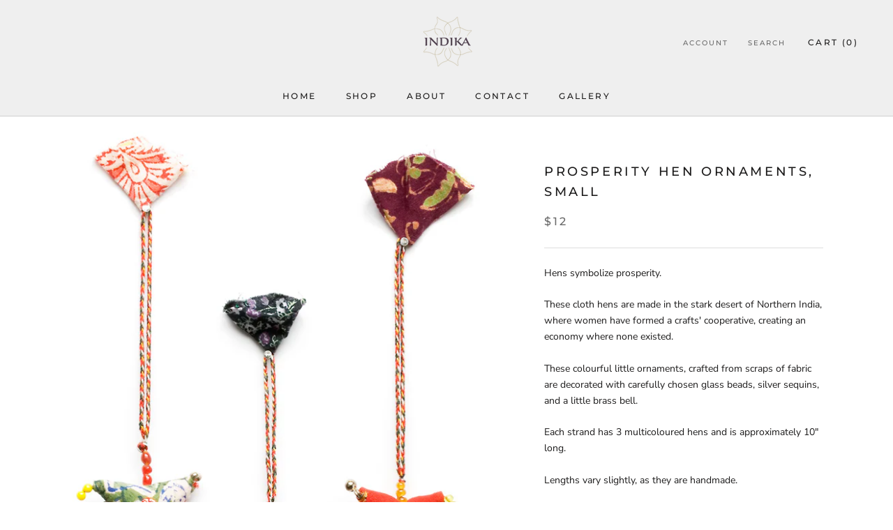

--- FILE ---
content_type: text/javascript
request_url: https://indikaimports.com/cdn/shop/t/7/assets/custom.js?v=8814717088703906631714994473
body_size: -798
content:
//# sourceMappingURL=/cdn/shop/t/7/assets/custom.js.map?v=8814717088703906631714994473


--- FILE ---
content_type: text/javascript
request_url: https://indikaimports.com/cdn/shop/t/7/assets/theme.min.js?v=106101605584275844491714994473
body_size: 48057
content:
// function _defineProperty(e,t,n){return t in e?Object.defineProperty(e,t,{value:n,enumerable:!0,configurable:!0,writable:!0}):e[t]=n,e}function _classCallCheck(e,t){if(!(e instanceof t))throw new TypeError("Cannot call a class as a function")}var _createClass=function(){function e(e,t){for(var n=0;n<t.length;n++){var i=t[n];i.enumerable=i.enumerable||!1,i.configurable=!0,"value"in i&&(i.writable=!0),Object.defineProperty(e,i.key,i)}}return function(t,n,i){return n&&e(t.prototype,n),i&&e(t,i),t}}();!function(e){function t(i){if(n[i])return n[i].exports;var a=n[i]={i:i,l:!1,exports:{}};return e[i].call(a.exports,a,a.exports,t),a.l=!0,a.exports}var n={};return t.m=e,t.c=n,t.d=function(e,n,i){t.o(e,n)||Object.defineProperty(e,n,{configurable:!1,enumerable:!0,get:i})},t.n=function(e){var n=e&&e.__esModule?function(){return e["default"]}:function(){return e};return t.d(n,"a",n),n},t.o=function(e,t){return Object.prototype.hasOwnProperty.call(e,t)},t.p="",t(t.s=55)}([function(e,t,n){"use strict";Object.defineProperty(t,"__esModule",{value:!0});var i=function(){function e(){_classCallCheck(this,e)}return _createClass(e,null,[{key:"getSiblings",value:function(e,t){for(var n=arguments.length>2&&void 0!==arguments[2]&&arguments[2],i=[],a=e;a=a.previousElementSibling;)t&&!a.matches(t)||i.push(a);for(n&&i.push(e),a=e;a=a.nextElementSibling;)t&&!a.matches(t)||i.push(a);return i}},{key:"nodeListToArray",value:function(e,t){for(var n=[],i=0;i!==e.length;++i)t&&!e[i].matches(t)||n.push(e[i]);return n}},{key:"outerWidthWithMargin",value:function(e){var t=e.offsetWidth,n=getComputedStyle(e);return t+=parseInt(n.marginLeft)+parseInt(n.marginRight)}}]),e}();t["default"]=i},function(e,t,n){"use strict";Object.defineProperty(t,"__esModule",{value:!0});var i=n(2),a=function(){function e(t){var n=arguments.length>1&&void 0!==arguments[1]?arguments[1]:{};_classCallCheck(this,e),this.element=t,this.initialConfig=JSON.parse(t.getAttribute("data-flickity-config")),this.options=n,this._attachListeners(),this._build()}return _createClass(e,[{key:"destroy",value:function(){this.flickityInstance.destroy(),void 0!==this.initialConfig.breakpoints&&document.removeEventListener("breakpoint:changed",this._onBreakpointChangedListener)}},{key:"selectCell",value:function(e){var t=arguments.length>1&&void 0!==arguments[1]&&arguments[1],n=!(arguments.length>2&&void 0!==arguments[2])||arguments[2];t&&this.flickityInstance.pausePlayer(),this.flickityInstance.select(e,!1,!n)}},{key:"pausePlayer",value:function(){this.flickityInstance.pausePlayer()}},{key:"unpausePlayer",value:function(){this.flickityInstance.unpausePlayer()}},{key:"resize",value:function(){this.flickityInstance.resize()}},{key:"getSelectedIndex",value:function(){return this.flickityInstance.selectedIndex}},{key:"getSelectedCell",value:function(){return this.flickityInstance.selectedCell.element}},{key:"_attachListeners",value:function(){void 0!==this.initialConfig.breakpoints&&(this._onBreakpointChangedListener=this._onBreakpointChanged.bind(this),document.addEventListener("breakpoint:changed",this._onBreakpointChangedListener))}},{key:"_build",value:function(){var e=this,t=this._processConfig();this.flickityInstance=new Flickity(this.element,t),this._validateDraggable(),this.selectedIndex=this.flickityInstance.selectedIndex,this.flickityInstance.on("resize",this._validateDraggable.bind(this)),this.options.onSelect&&this.flickityInstance.on("select",function(){e.selectedIndex!==e.flickityInstance.selectedIndex&&(e.options.onSelect(e.flickityInstance.selectedIndex,e.flickityInstance.selectedCell.element),e.selectedIndex=e.flickityInstance.selectedIndex)}),this.options.onClick&&this.flickityInstance.on("staticClick",function(t,n,i,a){e.options.onClick(i,a)})}},{key:"_validateDraggable",value:function(){var e=this.flickityInstance.isActive||!1;e&&this.flickityInstance.options.draggable&&(void 0===this.flickityInstance.selectedElements||this.flickityInstance.selectedElements.length===this.flickityInstance.cells.length?this.flickityInstance.unbindDrag():this.flickityInstance.bindDrag())}},{key:"_processConfig",value:function(){var e=Object.assign({},this.initialConfig);if(delete e.breakpoints,void 0===this.initialConfig.breakpoints)return e;var t=this.initialConfig.breakpoints;return t.forEach(function(t){i["default"].matchesBreakpoint(t.matches)&&(e=Object.assign(e,t.settings))}),e}},{key:"_onBreakpointChanged",value:function(){this.flickityInstance.destroy(),this._build()}}]),e}();t["default"]=a},function(e,t,n){"use strict";Object.defineProperty(t,"__esModule",{value:!0});var i=function(){function e(){var t=this;_classCallCheck(this,e),this.currentBreakpoint=e.getCurrentBreakpoint(),window.addEventListener("resize",function(){var n=e.getCurrentBreakpoint();t.currentBreakpoint!==n&&(document.dispatchEvent(new CustomEvent("breakpoint:changed",{detail:{previousBreakpoint:t.currentBreakpoint,currentBreakpoint:n}})),t.currentBreakpoint=n)})}return _createClass(e,null,[{key:"matchesBreakpoint",value:function(e){switch(e){case"phone":return window.matchMedia("screen and (max-width: 640px)").matches;case"tablet":return window.matchMedia("screen and (min-width: 641px) and (max-width: 1007px)").matches;case"tablet-and-up":return window.matchMedia("screen and (min-width: 641px)").matches;case"pocket":return window.matchMedia("screen and (max-width: 1007px)").matches;case"lap":return window.matchMedia("screen and (min-width: 1008px) and (max-width: 1279px)").matches;case"lap-and-up":return window.matchMedia("screen and (min-width: 1008px)").matches;case"desk":return window.matchMedia("screen and (min-width: 1280px)").matches;case"widescreen":return window.matchMedia("screen and (min-width: 1600px)").matches}}},{key:"getCurrentBreakpoint",value:function(){return window.matchMedia("screen and (max-width: 640px)").matches?"phone":window.matchMedia("screen and (min-width: 641px) and (max-width: 1007px)").matches?"tablet":window.matchMedia("screen and (min-width: 1008px) and (max-width: 1279px)").matches?"lap":window.matchMedia("screen and (min-width: 1280px)").matches?"desk":void 0}}]),e}();t["default"]=i},function(e,t,n){"use strict";Object.defineProperty(t,"__esModule",{value:!0});var i=function(){function e(){_classCallCheck(this,e)}return _createClass(e,null,[{key:"trapFocus",value:function(e,t){this.listeners=this.listeners||{};var n=e.querySelector("[autofocus]")||e;e.setAttribute("tabindex","-1"),n.focus(),this.listeners[t]=function(t){e===t.target||e.contains(t.target)||e.focus()},document.addEventListener("focusin",this.listeners[t])}},{key:"removeTrapFocus",value:function(e,t){e&&e.removeAttribute("tabindex"),document.removeEventListener("focusin",this.listeners[t])}},{key:"clearTrapFocus",value:function(){for(var e in this.listeners)this.listeners.hasOwnProperty(e)&&document.removeEventListener("focusin",this.listeners[e]);this.listeners={}}}]),e}();t["default"]=i},function(e,t,n){"use strict";Object.defineProperty(t,"__esModule",{value:!0});var i=function(){function e(t){_classCallCheck(this,e),this.element=t,this.delegateElement=new domDelegate.Delegate(this.element),this.delegateElement.on("change",".ColorSwatch__Radio",this._colorChanged.bind(this))}return _createClass(e,[{key:"_colorChanged",value:function(e,t){var n=t.closest(".ProductItem"),i=t.getAttribute("data-variant-url");n.querySelector(".ProductItem__ImageWrapper").setAttribute("href",i),n.querySelector(".ProductItem__Title > a").setAttribute("href",i);var a=n.querySelector(".ProductItem__Image:not(.ProductItem__Image--alternate)");if(t.hasAttribute("data-image-url")&&t.getAttribute("data-image-id")!==a.getAttribute("data-image-id")){var o=document.createElement("img");o.className="ProductItem__Image Image--fadeIn Image--lazyLoad",o.setAttribute("data-image-id",t.getAttribute("data-image-id")),o.setAttribute("data-src",t.getAttribute("data-image-url")),o.setAttribute("data-widths",t.getAttribute("data-image-widths")),o.setAttribute("data-sizes","auto"),"natural"===window.theme.productImageSize&&(a.parentNode.style.paddingBottom=100/t.getAttribute("data-image-aspect-ratio")+"%"),a.parentNode.style.setProperty("--aspect-ratio",t.getAttribute("data-image-aspect-ratio")),a.parentNode.replaceChild(o,a)}}}]),e}();t["default"]=i},function(e,t,n){"use strict";Object.defineProperty(t,"__esModule",{value:!0});var i=n(0),a=function(){function e(){_classCallCheck(this,e)}return _createClass(e,null,[{key:"formatMoney",value:function(e,t){function n(e,t){return null==e||e!==e?t:e}function i(e,t,i,a){if(t=n(t,2),i=n(i,","),a=n(a,"."),isNaN(e)||null==e)return 0;e=(e/100).toFixed(t);var o=e.split("."),s=o[0].replace(/(\d)(?=(\d\d\d)+(?!\d))/g,"$1"+i),r=o[1]?a+o[1]:"";return s+r}"string"==typeof e&&(e=e.replace(".",""));var a=/\{\{\s*(\w+)\s*\}\}/,o=t||"${{amount}}",s="";switch(o.match(a)[1]){case"amount":s=i(e,2);break;case"amount_no_decimals":s=i(e,0);break;case"amount_with_space_separator":s=i(e,2," ",".");break;case"amount_no_decimals_with_comma_separator":s=i(e,0,",",".");break;case"amount_no_decimals_with_space_separator":s=i(e,0," ");break;case"amount_with_comma_separator":s=i(e,2,".",",")}return o.indexOf("with_comma_separator")!==-1?o.replace(a,s).replace(",00",""):o.replace(a,s).replace(".00","")}},{key:"convertAll",value:function(e){var t=this,n={USD:{money_format:"${{amount}}",money_with_currency_format:"${{amount}} USD"},EUR:{money_format:"&euro;{{amount}}",money_with_currency_format:"&euro;{{amount}} EUR"},GBP:{money_format:"&pound;{{amount}}",money_with_currency_format:"&pound;{{amount}} GBP"},CAD:{money_format:"${{amount}}",money_with_currency_format:"${{amount}} CAD"},ALL:{money_format:"Lek {{amount}}",money_with_currency_format:"Lek {{amount}} ALL"},DZD:{money_format:"DA {{amount}}",money_with_currency_format:"DA {{amount}} DZD"},AOA:{money_format:"Kz{{amount}}",money_with_currency_format:"Kz{{amount}} AOA"},ARS:{money_format:"${{amount_with_comma_separator}}",money_with_currency_format:"${{amount_with_comma_separator}} ARS"},AMD:{money_format:"{{amount}} AMD",money_with_currency_format:"{{amount}} AMD"},AWG:{money_format:"Afl{{amount}}",money_with_currency_format:"Afl{{amount}} AWG"},AUD:{money_format:"${{amount}}",money_with_currency_format:"${{amount}} AUD"},BBD:{money_format:"${{amount}}",money_with_currency_format:"${{amount}} Bds"},AZN:{money_format:"m.{{amount}}",money_with_currency_format:"m.{{amount}} AZN"},BDT:{money_format:"Tk {{amount}}",money_with_currency_format:"Tk {{amount}} BDT"},BSD:{money_format:"BS${{amount}}",money_with_currency_format:"BS${{amount}} BSD"},BHD:{money_format:"{{amount}} BD",money_with_currency_format:"{{amount}} BHD"},BYR:{money_format:"Br {{amount}}",money_with_currency_format:"Br {{amount}} BYR"},BZD:{money_format:"BZ${{amount}}",money_with_currency_format:"BZ${{amount}} BZD"},BTN:{money_format:"Nu {{amount}}",money_with_currency_format:"Nu {{amount}} BTN"},BAM:{money_format:"KM {{amount_with_comma_separator}}",money_with_currency_format:"KM {{amount_with_comma_separator}} BAM"},BRL:{money_format:"R$ {{amount_with_comma_separator}}",money_with_currency_format:"R$ {{amount_with_comma_separator}} BRL"},BOB:{money_format:"Bs{{amount_with_comma_separator}}",money_with_currency_format:"Bs{{amount_with_comma_separator}} BOB"},BWP:{money_format:"P{{amount}}",money_with_currency_format:"P{{amount}} BWP"},BND:{money_format:"${{amount}}",money_with_currency_format:"${{amount}} BND"},BGN:{money_format:"{{amount}} Ð»Ð²",money_with_currency_format:"{{amount}} Ð»Ð² BGN"},MMK:{money_format:"K{{amount}}",money_with_currency_format:"K{{amount}} MMK"},KHR:{money_format:"KHR{{amount}}",money_with_currency_format:"KHR{{amount}}"},KYD:{money_format:"${{amount}}",money_with_currency_format:"${{amount}} KYD"},XAF:{money_format:"FCFA{{amount}}",money_with_currency_format:"FCFA{{amount}} XAF"},CLP:{money_format:"${{amount_no_decimals}}",money_with_currency_format:"${{amount_no_decimals}} CLP"},CNY:{money_format:"&#165;{{amount}}",money_with_currency_format:"&#165;{{amount}} CNY"},COP:{money_format:"${{amount_with_comma_separator}}",money_with_currency_format:"${{amount_with_comma_separator}} COP"},CRC:{money_format:"&#8353; {{amount_with_comma_separator}}",money_with_currency_format:"&#8353; {{amount_with_comma_separator}} CRC"},HRK:{money_format:"{{amount_with_comma_separator}} kn",money_with_currency_format:"{{amount_with_comma_separator}} kn HRK"},CZK:{money_format:"{{amount_with_comma_separator}} K&#269;",money_with_currency_format:"{{amount_with_comma_separator}} K&#269;"},DKK:{money_format:"{{amount_with_comma_separator}}",money_with_currency_format:"kr.{{amount_with_comma_separator}}"},DOP:{money_format:"RD$ {{amount}}",money_with_currency_format:"RD$ {{amount}}"},XCD:{money_format:"${{amount}}",money_with_currency_format:"EC${{amount}}"},EGP:{money_format:"LE {{amount}}",money_with_currency_format:"LE {{amount}} EGP"},ETB:{money_format:"Br{{amount}}",money_with_currency_format:"Br{{amount}} ETB"},XPF:{money_format:"{{amount_no_decimals_with_comma_separator}} XPF",money_with_currency_format:"{{amount_no_decimals_with_comma_separator}} XPF"},FJD:{money_format:"${{amount}}",money_with_currency_format:"FJ${{amount}}"},GMD:{money_format:"D {{amount}}",money_with_currency_format:"D {{amount}} GMD"},GHS:{money_format:"GH&#8373;{{amount}}",money_with_currency_format:"GH&#8373;{{amount}}"},GTQ:{money_format:"Q{{amount}}",money_with_currency_format:"{{amount}} GTQ"},GYD:{money_format:"G${{amount}}",money_with_currency_format:"${{amount}} GYD"},GEL:{money_format:"{{amount}} GEL",money_with_currency_format:"{{amount}} GEL"},HNL:{money_format:"L {{amount}}",money_with_currency_format:"L {{amount}} HNL"},HKD:{money_format:"${{amount}}",money_with_currency_format:"HK${{amount}}"},HUF:{money_format:"{{amount_no_decimals_with_comma_separator}}",money_with_currency_format:"{{amount_no_decimals_with_comma_separator}} Ft"},ISK:{money_format:"{{amount_no_decimals}} kr",money_with_currency_format:"{{amount_no_decimals}} kr ISK"},INR:{money_format:"Rs. {{amount}}",money_with_currency_format:"Rs. {{amount}}"},IDR:{money_format:"{{amount_with_comma_separator}}",money_with_currency_format:"Rp {{amount_with_comma_separator}}"},ILS:{money_format:"{{amount}} NIS",money_with_currency_format:"{{amount}} NIS"},JMD:{money_format:"${{amount}}",money_with_currency_format:"${{amount}} JMD"},JPY:{money_format:"&#165;{{amount_no_decimals}}",money_with_currency_format:"&#165;{{amount_no_decimals}} JPY"},JEP:{money_format:"&pound;{{amount}}",money_with_currency_format:"&pound;{{amount}} JEP"},JOD:{money_format:"{{amount}}0 JD",money_with_currency_format:"{{amount}}0 JOD"},KZT:{money_format:"{{amount}} KZT",money_with_currency_format:"{{amount}} KZT"},KES:{money_format:"KSh{{amount}}",money_with_currency_format:"KSh{{amount}}"},KWD:{money_format:"{{amount}} KD",money_with_currency_format:"{{amount}} KWD"},KGS:{money_format:"Ð»Ð²{{amount}}",money_with_currency_format:"Ð»Ð²{{amount}}"},LVL:{money_format:"Ls {{amount}}",money_with_currency_format:"Ls {{amount}} LVL"},LBP:{money_format:"L&pound;{{amount}}",money_with_currency_format:"L&pound;{{amount}} LBP"},LTL:{money_format:"{{amount}} Lt",money_with_currency_format:"{{amount}} Lt"},MGA:{money_format:"Ar {{amount}}",money_with_currency_format:"Ar {{amount}} MGA"},MKD:{money_format:"Ð´ÐµÐ½ {{amount}}",money_with_currency_format:"Ð´ÐµÐ½ {{amount}} MKD"},MOP:{money_format:"MOP${{amount}}",money_with_currency_format:"MOP${{amount}}"},MVR:{money_format:"Rf{{amount}}",money_with_currency_format:"Rf{{amount}} MRf"},MXN:{money_format:"$ {{amount}}",money_with_currency_format:"$ {{amount}} MXN"},MYR:{money_format:"RM{{amount}} MYR",money_with_currency_format:"RM{{amount}} MYR"},MUR:{money_format:"Rs {{amount}}",money_with_currency_format:"Rs {{amount}} MUR"},MDL:{money_format:"{{amount}} MDL",money_with_currency_format:"{{amount}} MDL"},MAD:{money_format:"{{amount}} dh",money_with_currency_format:"Dh {{amount}} MAD"},MNT:{money_format:"{{amount_no_decimals}} &#8366",money_with_currency_format:"{{amount_no_decimals}} MNT"},MZN:{money_format:"{{amount}} Mt",money_with_currency_format:"Mt {{amount}} MZN"},NAD:{money_format:"N${{amount}}",money_with_currency_format:"N${{amount}} NAD"},NPR:{money_format:"Rs{{amount}}",money_with_currency_format:"Rs{{amount}} NPR"},ANG:{money_format:"&fnof;{{amount}}",money_with_currency_format:"{{amount}} NA&fnof;"},NZD:{money_format:"${{amount}}",money_with_currency_format:"${{amount}} NZD"},NIO:{money_format:"C${{amount}}",money_with_currency_format:"C${{amount}} NIO"},NGN:{money_format:"&#8358;{{amount}}",money_with_currency_format:"&#8358;{{amount}} NGN"},NOK:{money_format:"kr {{amount_with_comma_separator}}",money_with_currency_format:"kr {{amount_with_comma_separator}} NOK"},OMR:{money_format:"{{amount_with_comma_separator}} OMR",money_with_currency_format:"{{amount_with_comma_separator}} OMR"},PKR:{money_format:"Rs.{{amount}}",money_with_currency_format:"Rs.{{amount}} PKR"},PGK:{money_format:"K {{amount}}",money_with_currency_format:"K {{amount}} PGK"},PYG:{money_format:"Gs. {{amount_no_decimals_with_comma_separator}}",money_with_currency_format:"Gs. {{amount_no_decimals_with_comma_separator}} PYG"},PEN:{money_format:"S/. {{amount}}",money_with_currency_format:"S/. {{amount}} PEN"},PHP:{money_format:"&#8369;{{amount}}",money_with_currency_format:"&#8369;{{amount}} PHP"},PLN:{money_format:"{{amount_with_comma_separator}} zl",money_with_currency_format:"{{amount_with_comma_separator}} zl PLN"},QAR:{money_format:"QAR {{amount_with_comma_separator}}",money_with_currency_format:"QAR {{amount_with_comma_separator}}"},RON:{money_format:"{{amount_with_comma_separator}} lei",money_with_currency_format:"{{amount_with_comma_separator}} lei RON"},RUB:{money_format:"&#1088;&#1091;&#1073;{{amount_with_comma_separator}}",money_with_currency_format:"&#1088;&#1091;&#1073;{{amount_with_comma_separator}} RUB"},RWF:{money_format:"{{amount_no_decimals}} RF",money_with_currency_format:"{{amount_no_decimals}} RWF"},WST:{money_format:"WS$ {{amount}}",money_with_currency_format:"WS$ {{amount}} WST"},SAR:{money_format:"{{amount}} SR",money_with_currency_format:"{{amount}} SAR"},STD:{money_format:"Db {{amount}}",money_with_currency_format:"Db {{amount}} STD"},RSD:{money_format:"{{amount}} RSD",money_with_currency_format:"{{amount}} RSD"},SCR:{money_format:"Rs {{amount}}",money_with_currency_format:"Rs {{amount}} SCR"},SGD:{money_format:"${{amount}}",money_with_currency_format:"${{amount}} SGD"},SYP:{money_format:"S&pound;{{amount}}",money_with_currency_format:"S&pound;{{amount}} SYP"},ZAR:{money_format:"R {{amount}}",money_with_currency_format:"R {{amount}} ZAR"},KRW:{money_format:"&#8361;{{amount_no_decimals}}",money_with_currency_format:"&#8361;{{amount_no_decimals}} KRW"},LKR:{money_format:"Rs {{amount}}",money_with_currency_format:"Rs {{amount}} LKR"},SEK:{money_format:"{{amount_no_decimals}} kr",money_with_currency_format:"{{amount_no_decimals}} kr SEK"},CHF:{money_format:"{{amount}} CHF",money_with_currency_format:"{{amount}} CHF"},TWD:{money_format:"${{amount}}",money_with_currency_format:"${{amount}} TWD"},THB:{money_format:"{{amount}} &#xe3f;",money_with_currency_format:"{{amount}} &#xe3f; THB"},TZS:{money_format:"{{amount}} TZS",money_with_currency_format:"{{amount}} TZS"},TTD:{money_format:"${{amount}}",money_with_currency_format:"${{amount}} TTD"},TND:{money_format:"{{amount}}",money_with_currency_format:"{{amount}} DT"},TRY:{money_format:"{{amount}}TL",money_with_currency_format:"{{amount}}TL"},UGX:{money_format:"Ush {{amount_no_decimals}}",money_with_currency_format:"Ush {{amount_no_decimals}} UGX"},UAH:{money_format:"₴{{amount}}",money_with_currency_format:"{{amount}} UAH"},AED:{money_format:"Dhs. {{amount}}",money_with_currency_format:"Dhs. {{amount}} AED"},UYU:{money_format:"${{amount_with_comma_separator}}",money_with_currency_format:"${{amount_with_comma_separator}} UYU"},VUV:{money_format:"${{amount}}",money_with_currency_format:"${{amount}}VT"},VEF:{money_format:"Bs. {{amount_with_comma_separator}}",money_with_currency_format:"Bs. {{amount_with_comma_separator}} VEF"},VND:{money_format:"{{amount_no_decimals_with_comma_separator}}&#8363;",money_with_currency_format:"{{amount_no_decimals_with_comma_separator}} VND"},XBT:{money_format:"{{amount_no_decimals}} BTC",money_with_currency_format:"{{amount_no_decimals}} BTC"},XOF:{money_format:"CFA{{amount}}",money_with_currency_format:"CFA{{amount}} XOF"},ZMW:{money_format:"K{{amount_no_decimals_with_comma_separator}}",money_with_currency_format:"ZMW{{amount_no_decimals_with_comma_separator}}"}},a=window.theme.shopCurrency,o=document.querySelector(".CurrencySelector__Select").value;i["default"].nodeListToArray((e||document).querySelectorAll("[data-money-convertible]")).forEach(function(e){if(e.hasAttribute("data-currency-"+a)||e.setAttribute("data-currency-"+a,e.innerHTML),e.getAttribute("data-currency")!==o){var i=e.getAttribute("data-currency-"+a);if(e.hasAttribute("data-currency-"+o))e.innerHTML=e.getAttribute("data-currency-"+o);else{var s=n[o][window.theme.currencyConversionMoneyFormat]||"{{amount}}";window.theme.moneyFormat.indexOf("with_comma_separator")!==-1&&(i=i.replace(/[,.]/g,function(e){return","===e?".":","}));var r=window.Currency.convert(100*parseFloat(i.replace(/^[^0-9]+|[^0-9.]/g,"",""),10),a,o);window.theme.currencyConversionRoundAmounts&&(r=100*Math.round(r/100));var l=t.formatMoney(r,s);e.innerHTML=l,e.setAttribute("data-currency-"+o,l)}e.setAttribute("data-currency",o)}}),localStorage.setItem("currency",o)}}]),e}();t["default"]=a},function(e,t,n){"use strict";Object.defineProperty(t,"__esModule",{value:!0});var i=n(3);n.d(t,"AccessibilityHelper",function(){return i["default"]});var a=n(7);n.d(t,"AnimationHelper",function(){return a["default"]});var o=n(5);n.d(t,"CurrencyHelper",function(){return o["default"]});var s=n(0);n.d(t,"DomHelper",function(){return s["default"]});var r=n(10);n.d(t,"ImageHelper",function(){return r["default"]});var l=n(2);n.d(t,"ResponsiveHelper",function(){return l["default"]})},function(e,t,n){"use strict";Object.defineProperty(t,"__esModule",{value:!0});var i=function(){function e(){_classCallCheck(this,e)}return _createClass(e,null,[{key:"slideUp",value:function(e){e.style.height=e.scrollHeight+"px",e.offsetHeight,e.style.height=0}},{key:"slideDown",value:function(e){if("auto"!==e.style.height){e.style.height=e.firstElementChild.scrollHeight+"px";var t=function n(t){"height"===t.propertyName&&(e.style.height="auto",e.removeEventListener("transitionend",n))};e.addEventListener("transitionend",t)}}}]),e}();t["default"]=i},function(e,t,n){"use strict";Object.defineProperty(t,"__esModule",{value:!0});var i=n(3),a=(n(6),function(){function e(t){var n=arguments.length>1&&void 0!==arguments[1]?arguments[1]:{};_classCallCheck(this,e),this.element=t,this.delegateElement=new domDelegate.Delegate(this.element),this.delegateBody=new domDelegate.Delegate(document.body),this.onOpen=n.onOpen||function(){},this.onClose=n.onClose||function(){},this.isOpen=!1,this.direction=this.element.classList.contains("Drawer--fromLeft")?"fromLeft":"fromRight",this.pageOverlayElement=document.querySelector(".PageOverlay"),this._attachListeners()}return _createClass(e,[{key:"destroy",value:function(){this.delegateBody.off("click",'[data-action="open-drawer"][data-drawer-id="'+this.element.id+'"]'),this.delegateBody.off("click",'[data-action="close-drawer"][data-drawer-id="'+this.element.id+'"]'),window.removeEventListener("resize",this._calculateMaxHeightListener)}},{key:"toggle",value:function(){this.isOpen?this.close():this.open()}},{key:"open",value:function(e){if(!this.isOpen)return e&&e.preventDefault(),this.element.setAttribute("aria-hidden","false"),this._calculateMaxHeight(),document.documentElement.classList.add("no-scroll"),disableBodyScroll(!0,"[data-scrollable]"),i["default"].trapFocus(this.element,"drawer"),this.pageOverlayElement.classList.add("is-visible"),this.pageOverlayElement.addEventListener("click",this._closeListener),this.isOpen=!0,this.onOpen(),!1}},{key:"close",value:function(e){this.isOpen&&(e&&e.preventDefault(),this.element.setAttribute("aria-hidden","true"),document.documentElement.classList.remove("no-scroll"),disableBodyScroll(!1,"[data-scrollable]"),i["default"].removeTrapFocus(this.element,"drawer"),this.pageOverlayElement.classList.remove("is-visible"),this.pageOverlayElement.removeEventListener("click",this._closeListener),this.isOpen=!1,this.onClose())}},{key:"_attachListeners",value:function(){this._openListener=this.open.bind(this),this._closeListener=this.close.bind(this),this._calculateMaxHeightListener=this._calculateMaxHeight.bind(this),this.delegateBody.on("click",'[data-action="open-drawer"][data-drawer-id="'+this.element.id+'"]',this._openListener),this.delegateBody.on("click",'[data-action="close-drawer"][data-drawer-id="'+this.element.id+'"]',this._closeListener),this.element.addEventListener("keyup",this._handleKeyboard.bind(this)),window.addEventListener("resize",this._calculateMaxHeightListener)}},{key:"_calculateMaxHeight",value:function(){this.element.style.maxHeight=window.innerHeight+"px"}},{key:"_handleKeyboard",value:function(e){this.isOpen&&27===e.keyCode&&this.close()}}]),e}());t["default"]=a},function(e,t,n){"use strict";Object.defineProperty(t,"__esModule",{value:!0});var i=n(3),a=n(0),o=n(2),s=function(){function e(t,n){_classCallCheck(this,e),this.element=t,this.delegateElement=new domDelegate.Delegate(this.element),this.activator=n.activator||document.querySelector('[aria-controls="'+t.getAttribute("id")+'"]'),this.preferredPosition=n.preferredPosition||"bottom",this.isOpen=!1,this.onValueChanged=n.onValueChanged||function(){},this.onOpen=n.onOpen||function(){},this.onClose=n.onClose||function(){},this.showOverlay=void 0===n.showOverlay||n.showOverlay,this.pageOverlayElement=document.querySelector(".PageOverlay"),this._attachListeners()}return _createClass(e,[{key:"destroy",value:function(){this.element.removeEventListener("keyup",this._handleKeyboardListener),this.delegateElement.off("click"),this.activator.removeEventListener("click",this._toggleListener)}},{key:"toggle",value:function(){this.isOpen?this.close():this.open()}},{key:"open",value:function(){this.isOpen||this.activator.getAttribute("aria-controls")!==this.element.id||(this.element.setAttribute("aria-hidden","false"),this.activator.setAttribute("aria-expanded","true"),i["default"].trapFocus(this.element,"popover"),disableBodyScroll(!0,"[data-scrollable]"),document.documentElement.classList.add("no-scroll"),o["default"].matchesBreakpoint("lap-and-up")?(document.body.addEventListener("click",this._clickOutsideListener),this._position()):(this.element.removeAttribute("style"),this.showOverlay&&(this.pageOverlayElement.classList.add("is-visible"),this.pageOverlayElement.addEventListener("click",this._closeListener))),this.onOpen(this),this.isOpen=!0)}},{key:"close",value:function(){this.isOpen&&(this.element.setAttribute("aria-hidden","true"),this.activator.setAttribute("aria-expanded","false"),i["default"].removeTrapFocus(this.element,"popover"),disableBodyScroll(!1,"[data-scrollable]"),document.documentElement.classList.remove("no-scroll"),o["default"].matchesBreakpoint("lap-and-up")?document.body.removeEventListener("click",this._clickOutsideListener):this.showOverlay&&(this.pageOverlayElement.classList.remove("is-visible"),this.pageOverlayElement.removeEventListener("click",this._closeListener)),this.onClose(this),this.isOpen=!1)}},{key:"_attachListeners",value:function(){this._handleKeyboardListener=this._handleKeyboard.bind(this),this._clickOutsideListener=this._clickOutside.bind(this),this._closeListener=this.close.bind(this),this._toggleListener=this.toggle.bind(this),this.element.addEventListener("keyup",this._handleKeyboardListener),this.activator.addEventListener("click",this._toggleListener),this.delegateElement.on("click",'[data-action="close-popover"]',this.close.bind(this)),this.delegateElement.on("click",'[data-action="select-value"]',this._valueChanged.bind(this))}},{key:"_valueChanged",value:function(e){a["default"].getSiblings(e.target,".is-selected").forEach(function(e){return e.classList.remove("is-selected")}),e.target.classList.add("is-selected"),this.onValueChanged(e.target.getAttribute("data-value"),e.target,this.activator),this.close()}},{key:"_clickOutside",value:function(e){e.target.closest(".Popover")||e.target.closest(".Modal")||e.target===this.activator||this.activator.contains(e.target)||this.close()}},{key:"_position",value:function(){var e=this,t=0,n=0,i="",a="",o=20;fastdom.measure(function(){var s=window.innerHeight,r=e.activator.getBoundingClientRect(),l=s/2;if("bottom"===e.preferredPosition)a="right",i=e.element.clientHeight<=s-(r.bottom+o)||s-r.bottom>=l?"bottom":"top";else if("top"===e.preferredPosition)a="right",i=e.element.clientHeight<=r.top-o||r.top>=l?"top":"bottom";else{i="left";var c=e.element.clientHeight/2;a=r.top>=c&&s-r.bottom>=c?"center":s-r.bottom>=c?"bottom":"top"}"top"===i?(t=r.top-e.element.clientHeight-o,n=window.innerWidth-r.right):"bottom"===i?(t=r.bottom+o,n=window.innerWidth-r.right):(n=window.innerWidth-r.left+o,t="center"===a?r.top-e.element.clientHeight/2+e.activator.clientHeight/2:"top"===a?r.bottom-e.element.clientHeight:r.top)}),fastdom.mutate(function(){["Popover--positionBottom","Popover--positionTop","Popover--positionCenter","Popover--alignTop","Popover--alignCenter","Popover--alignBottom"].map(function(t){return e.element.classList.remove(t)}),e.element.classList.add("Popover--position"+(i.charAt(0).toUpperCase()+i.slice(1))),e.element.classList.add("Popover--align"+(a.charAt(0).toUpperCase()+a.slice(1))),e.element.setAttribute("style","top: "+parseInt(t)+"px; right: "+parseInt(n)+"px;")})}},{key:"_handleKeyboard",value:function(e){this.isOpen&&27===e.keyCode&&this.close()}}]),e}();t["default"]=s},function(e,t,n){"use strict";Object.defineProperty(t,"__esModule",{value:!0});var i=function(){function e(){_classCallCheck(this,e)}return _createClass(e,null,[{key:"getSizedImageUrl",value:function(e,t){if(null===t)return e;if("master"===t)return e.replace(/http(s)?:/,"");var n=e.match(/\.(jpg|jpeg|gif|png|bmp|bitmap|tiff|tif)(\?v=\d+)?$/i);if(n){var i=e.split(n[0]),a=n[0];return(i[0]+"_"+t+a).replace(/http(s)?:/,"")}return null}},{key:"getSupportedSizes",value:function(e,t){var n=[],i=e.width;return t.forEach(function(e){i>=e&&n.push(e)}),n}}]),e}();t["default"]=i},function(e,t,n){"use strict";Object.defineProperty(t,"__esModule",{value:!0});var i=n(9),a=n(0),o=n(19),s=n(16),r=n(5),l=function(){function e(t,n){var i=this;_classCallCheck(this,e),this.element=t,this.delegateElement=new domDelegate.Delegate(this.element),this.options=n;var a=JSON.parse(this.element.querySelector("[data-product-json]").innerHTML);this.productData=a.product,this.variantsInventories=a.inventories||{},this.masterSelector=this.element.querySelector("#product-select-"+this.productData.id),this.productData.variants.forEach(function(e){e.id===a.selected_variant_id&&(i.currentVariant=e,i.option1=e.option1,i.option2=e.option2,i.option3=e.option3)}),this._attachListeners(),this._createSelectors()}return _createClass(e,[{key:"destroy",value:function(){this.delegateElement.off("click"),this.formPopovers.forEach(function(e){return e.destroy()}),this.formVariantSelectors.forEach(function(e){return e.destroy()})}},{key:"_attachListeners",value:function(){this.delegateElement.on("click",'[data-action="add-to-cart"]',this._addToCart.bind(this)),this.delegateElement.on("click",'[data-action="decrease-quantity"]',this._decreaseQuantity.bind(this)),this.delegateElement.on("click",'[data-action="increase-quantity"]',this._increaseQuantity.bind(this)),this.delegateElement.on("change",'[name="quantity"]',this._validateQuantity.bind(this)),this.delegateElement.on("change",'.ProductForm__Option [type="radio"]',this._onOptionChanged.bind(this))}},{key:"_createSelectors",value:function(){var e=this;this.formPopovers=[],this.formVariantSelectors=[],a["default"].nodeListToArray(this.element.querySelectorAll(".OptionSelector")).forEach(function(t){
// var n=new i["default"](t,{preferredPosition:"left",onValueChanged:e._onOptionChanged.bind(e)});e.formPopovers.push(n)}),a["default"].nodeListToArray(this.element.querySelectorAll(".VariantSelector")).forEach(function(t){var n=new s["default"](t,{onValueChanged:e._onOptionChanged.bind(e)});e.formVariantSelectors.push(n)})}},{key:"_onVariantChanged",value:function(e,t){this._updateProductPrices(t,e),this._updateInventory(t,e),this._updateAddToCartButton(t,e),window.theme.currencyConversionEnabled&&r["default"].convertAll(this.element),this.element.dispatchEvent(new CustomEvent("variant:changed",{bubbles:!0,detail:{variant:t,previousVariant:e}}))}},{key:"_updateProductPrices",value:function(e,t){var n=this.element.querySelector(".ProductMeta__PriceList");if(e){if(t&&t.price===e.price&&t.compare_at_price===e.compare_at_price)return;n.innerHTML="",e.compare_at_price>e.price?(n.innerHTML+='<span class="ProductMeta__Price Price Price--highlight Text--subdued u-h4" data-money-convertible>'+r["default"].formatMoney(e.price,window.theme.moneyFormat)+"</span>",n.innerHTML+='<span class="ProductMeta__Price Price Price--compareAt Text--subdued u-h4" data-money-convertible>'+r["default"].formatMoney(e.compare_at_price,window.theme.moneyFormat)+"</span>"):n.innerHTML+='<span class="ProductMeta__Price Price Text--subdued u-h4" data-money-convertible>'+r["default"].formatMoney(e.price,window.theme.moneyFormat)+"</span>",n.style.display=""}else n.style.display="none"}},{key:"_updateInventory",value:function(e){if(this.options.showInventoryQuantity){var t=this.element.querySelector(".ProductForm__Inventory"),n=e?this.variantsInventories[e.id]:null;!e||null===n.inventory_management||n.inventory_quantity<=0||this.options.inventoryQuantityThreshold>0&&n.inventory_quantity>this.options.inventoryQuantityThreshold?t.style.display="none":(t.textContent=n.inventory_message,t.style.display="")}}},{key:"_updateAddToCartButton",value:function(e){var t=this.element.querySelector(".ProductForm__AddToCart"),n=this.element.querySelector(".shopify-payment-button"),i=document.createElement("button");i.setAttribute("type","submit"),i.className="ProductForm__AddToCart Button Button--full",e?e.available?(i.removeAttribute("disabled"),i.classList.add(this.options.showPaymentButton?"Button--secondary":"Button--primary"),i.setAttribute("data-action","add-to-cart"),void 0===this.options.showPriceInButton||this.options.showPriceInButton?i.innerHTML="\n            <span>"+window.languages.productFormAddToCart+'</span>\n            <span class="Button__SeparatorDot"></span>\n            <span data-money-convertible>'+r["default"].formatMoney(e.price,window.theme.moneyFormat)+"</span>\n          ":i.innerHTML="<span>"+window.languages.productFormAddToCart+"</span>"):(i.setAttribute("disabled","disabled"),i.classList.add("Button--secondary"),i.removeAttribute("data-action"),i.innerHTML=window.languages.productFormSoldOut):(i.setAttribute("disabled","disabled"),i.removeAttribute("data-action"),i.classList.add("Button--secondary"),i.innerHTML=window.languages.productFormUnavailable),this.options.showPaymentButton&&n&&(e&&e.available?n.style.display="block":n.style.display="none"),t.parentNode.replaceChild(i,t)}},{key:"_onOptionChanged",value:function(e,t,n){if(n)this["option"+t.getAttribute("data-option-position")]=e,n.querySelector(".ProductForm__SelectedValue").innerHTML=e;else{this["option"+t.getAttribute("data-option-position")]=t.value;var i=t.closest(".ProductForm__Option").querySelector(".ProductForm__SelectedValue");i&&(i.innerHTML=t.value)}var a=this.currentVariant;this.currentVariant=this._getCurrentVariantFromOptions(),this._onVariantChanged(a,this.currentVariant),this.currentVariant&&(this.options.enableHistoryState&&this._updateHistoryState(this.currentVariant),this.masterSelector.querySelector("[selected]").removeAttribute("selected"),this.masterSelector.querySelector('[value="'+this.currentVariant.id+'"]').setAttribute("selected","selected"))}},{key:"_getCurrentVariantFromOptions",value:function(){var e=this,t=!1;return this.productData.variants.forEach(function(n){n.option1===e.option1&&n.option2===e.option2&&n.option3===e.option3&&(t=n)}),t||null}},{key:"_updateHistoryState",value:function(e){if(history.replaceState){var t=window.location.protocol+"//"+window.location.host+window.location.pathname+"?variant="+e.id;window.history.replaceState({path:t},"",t)}}},{key:"_addToCart",value:function(e){var t=this;if(this.options.useAjaxCart){e.preventDefault();var n=this.element.querySelector(".ProductForm__AddToCart");n.setAttribute("disabled","disabled"),document.dispatchEvent(new CustomEvent("theme:loading:start"));var i=this.element.querySelector('form[action^="/cart/add"]');fetch("/cart/add.js",{body:JSON.stringify(o["default"].serialize(i)),credentials:"same-origin",method:"POST",headers:{"Content-Type":"application/json","X-Requested-With":"XMLHttpRequest"}}).then(function(e){document.dispatchEvent(new CustomEvent("theme:loading:end")),e.ok?(n.removeAttribute("disabled"),t.element.dispatchEvent(new CustomEvent("product:added",{bubbles:!0,detail:{variant:t.currentVariant,quantity:parseInt(i.querySelector('[name="quantity"]').value)}}))):e.json().then(function(e){var t=document.createElement("span");t.className="ProductForm__Error Alert Alert--error",t.innerHTML=e.description,n.removeAttribute("disabled"),n.insertAdjacentElement("afterend",t),setTimeout(function(){t.remove()},2500)})}),e.preventDefault()}}},{key:"_decreaseQuantity",value:function(e,t){t.nextElementSibling.value=Math.max(parseInt(t.nextElementSibling.value)-1,1)}},{key:"_increaseQuantity",value:function(e,t){t.previousElementSibling.value=parseInt(t.previousElementSibling.value)+1}},{key:"_validateQuantity",value:function(e,t){t.value=Math.max(parseInt(t.value)||1,1)}}]),e}();t["default"]=l},function(e,t,n){"use strict";Object.defineProperty(t,"__esModule",{value:!0});var i=function(){function e(t,n){_classCallCheck(this,e),this.countrySelect=t,this.provinceSelect=n,this.countrySelect&&this.provinceSelect&&(this._attachListeners(),this._initSelectors())}return _createClass(e,[{key:"destroy",value:function(){this.countrySelect&&this.countrySelect.removeEventListener("change",this._onCountryChangedListener)}},{key:"_initSelectors",value:function(){var e=this.countrySelect.getAttribute("data-default");e?this.countrySelect.value=e:this.countrySelect.selectedIndex=0;var t=new Event("change",{bubbles:!0});this.countrySelect.dispatchEvent(t);var n=this.provinceSelect.getAttribute("data-default");n&&(this.provinceSelect.value=n)}},{key:"_attachListeners",value:function(){this._onCountryChangedListener=this._onCountryChanged.bind(this),this.countrySelect.addEventListener("change",this._onCountryChangedListener)}},{key:"_onCountryChanged",value:function(){var e=this,t=this.countrySelect.options[this.countrySelect.selectedIndex],n=JSON.parse(t.getAttribute("data-provinces")||"[]");return this.provinceSelect.innerHTML="",0===n.length?void(this.provinceSelect.parentNode.style.display="none"):(n.forEach(function(t){e.provinceSelect.options.add(new Option(t[1],t[0]))}),void(this.provinceSelect.parentNode.style.display="block"))}}]),e}();t["default"]=i},function(e,t,n){"use strict";Object.defineProperty(t,"__esModule",{value:!0});var i=function(){function e(t){_classCallCheck(this,e),t&&(this.element=t,this.lastKnownY=window.scrollY,this.currentTop=0,this.initialTopOffset=parseInt(window.getComputedStyle(this.element).top),this._attachListeners())}return _createClass(e,[{key:"destroy",value:function(){window.removeEventListener("scroll",this._checkPositionListener)}},{key:"_attachListeners",value:function(){this._checkPositionListener=this._checkPosition.bind(this),window.addEventListener("scroll",this._checkPositionListener)}},{key:"_checkPosition",value:function(){var e=this;fastdom.measure(function(){var t=e.element.getBoundingClientRect(),n=t.top+window.scrollY-e.element.offsetTop+e.initialTopOffset,i=e.element.clientHeight-window.innerHeight;window.scrollY<e.lastKnownY?e.currentTop-=window.scrollY-e.lastKnownY:e.currentTop+=e.lastKnownY-window.scrollY,e.currentTop=Math.min(Math.max(e.currentTop,-i),n,e.initialTopOffset),e.lastKnownY=window.scrollY}),fastdom.mutate(function(){e.element.style.top=e.currentTop+"px"})}}]),e}();t["default"]=i},function(e,t,n){"use strict";Object.defineProperty(t,"__esModule",{value:!0});var i=n(0),a=n(10),o=n(2),s=function(){function e(t,n){_classCallCheck(this,e),this.element=t,this.delegateElement=new domDelegate.Delegate(this.element),this.delegateRoot=new domDelegate.Delegate(document.body),this.slideshow=n,this._attachListeners()}return _createClass(e,[{key:"destroy",value:function(){this.delegateElement.off("click")}},{key:"_attachListeners",value:function(){this.delegateElement.on("click",'[data-action="open-product-zoom"]',this._initPhotoSwipe.bind(this)),this.delegateElement.on("click",".Product__SlideItem--image",this._initPhotoSwipeFromImageClick.bind(this))}},{key:"_initPhotoSwipe",value:function(){var e=[];this.slideshow.flickityInstance.cells.forEach(function(t){t.element.classList.contains("Product__SlideItem--image")&&e.push(t.element.querySelector("img"))}),this._createPhotoSwipeInstance(this._createPhotoSwipeItemsFromImages(e),parseInt(this.slideshow.flickityInstance.selectedElement.getAttribute("data-image-position-ignoring-video")))}},{key:"_initPhotoSwipeFromImageClick",value:function(e,t){if(!o["default"].matchesBreakpoint("pocket")){var n=[];i["default"].getSiblings(t,null,!0).forEach(function(e){e.classList.contains("Product__SlideItem--image")&&n.push(e.querySelector("img"))}),this._createPhotoSwipeInstance(this._createPhotoSwipeItemsFromImages(n),parseInt(t.getAttribute("data-image-position-ignoring-video")))}}},{key:"_createPhotoSwipeItemsFromImages",value:function(e){return e.map(function(e){var t=parseInt(e.getAttribute("data-max-width")),n=parseInt(e.getAttribute("data-max-height")),i=o["default"].matchesBreakpoint("phone")?1200:1800,s=1;s=t>=n?Math.max(t/i,1):Math.max(n/i,1);var r=Math.floor(t/s),l=Math.floor(n/s);return{msrc:e.currentSrc||e.src,w:r,h:l,initialZoomLevel:.65,src:a["default"].getSizedImageUrl(e.getAttribute("data-original-src"),r+"x"+l)}})}},{key:"_createPhotoSwipeInstance",value:function(e,t){var n=this,i=document.querySelector(".pswp");this.photoSwipeInstance=new PhotoSwipe(i,(!1),e,{index:t,showHideOpacity:!0,showAnimationDuration:500,loop:!1,history:!1,closeOnVerticalDrag:!1,allowPanToNext:!1,pinchToClose:!1,errorMsg:'<p class="pswp__error-msg">'+window.languages.productImageLoadingError+"</p>",scaleMode:"zoom",getDoubleTapZoom:function(e,t){return e?1.6:t.initialZoomLevel<.7?1:1.33},getThumbBoundsFn:function(e){var t=n.element.querySelector(".Product__Slideshow .Carousel__Cell:nth-child("+(parseInt(e)+1)+") img"),i=window.pageYOffset||document.documentElement.scrollTop,a=t.getBoundingClientRect();return{x:a.left,y:a.top+i,w:a.width}}}),this.photoSwipeInstance.listen("beforeChange",this._onSlideChanged.bind(this)),this.photoSwipeInstance.listen("destroy",this._destroyPhotoSwipe.bind(this)),this.photoSwipeInstance.listen("doubleTap",this._onDoubleTap.bind(this)),this.photoSwipeInstance.listen("initialZoomIn",this._onInitialZoomIn.bind(this)),this.photoSwipeInstance.listen("initialZoomOut",this._onInitialZoomOut.bind(this)),this.delegateRoot.on("pswpTap",".pswp__scroll-wrap",this._onSingleTap.bind(this)),this.delegateRoot.on("pswpTap",".pswp__button--close",this.photoSwipeInstance.close),this.delegateRoot.on("pswpTap",".pswp__button--prev",this.photoSwipeInstance.prev),this.delegateRoot.on("pswpTap",".pswp__button--next",this.photoSwipeInstance.next),this.photoSwipeInstance.init()}},{key:"_onSlideChanged",value:function(){0===this.photoSwipeInstance.getCurrentIndex()?this.photoSwipeInstance.scrollWrap.querySelector(".pswp__button--prev").setAttribute("disabled","disabled"):this.photoSwipeInstance.scrollWrap.querySelector(".pswp__button--prev").removeAttribute("disabled"),this.photoSwipeInstance.getCurrentIndex()+1===this.photoSwipeInstance.options.getNumItemsFn()?this.photoSwipeInstance.scrollWrap.querySelector(".pswp__button--next").setAttribute("disabled","disabled"):this.photoSwipeInstance.scrollWrap.querySelector(".pswp__button--next").removeAttribute("disabled")}},{key:"_onSingleTap",value:function(e){if(e.detail&&"mouse"!==e.detail.pointerType){if(e.target.classList.contains("pswp__button"))return;e.target.closest(".pswp").querySelector(".pswp__ui").classList.toggle("pswp__ui--hidden")}else e.target.classList.contains("pswp__img")&&this.photoSwipeInstance.toggleDesktopZoom(e.detail.releasePoint)}},{key:"_onDoubleTap",value:function(e){var t=this.photoSwipeInstance.currItem.initialZoomLevel;this.photoSwipeInstance.getZoomLevel()!==t?this.photoSwipeInstance.zoomTo(t,e,333):this.photoSwipeInstance.zoomTo(t<.7?1:1.33,e,333)}},{key:"_onInitialZoomIn",value:function(){document.querySelector(".pswp__ui").classList.remove("pswp__ui--hidden")}},{key:"_onInitialZoomOut",value:function(){document.querySelector(".pswp__ui").classList.add("pswp__ui--hidden")}},{key:"_destroyPhotoSwipe",value:function(){this.delegateRoot.off("pswpTap"),this.photoSwipeInstance=null}}]),e}();t["default"]=s},function(e,t,n){"use strict";Object.defineProperty(t,"__esModule",{value:!0});var i=function(){function e(t){_classCallCheck(this,e),this.element=t,this.delegateElement=new domDelegate.Delegate(this.element),this.delegateElement.on("click",".spr-summary-actions-newreview",this._onNewReviewClicked.bind(this)),window.SPRCallbacks={},window.SPRCallbacks.onFormSuccess=this._onFormSuccess.bind(this),window.SPRCallbacks.onReviewsLoad=this._onReviewsLoad.bind(this)}return _createClass(e,[{key:"destroy",value:function(){this.delegateElement.off()}},{key:"_updatePagination",value:function(e,t){SPR.$(t).data("page",parseInt(t.getAttribute("data-page"))+1)}},{key:"_onFormSuccess",value:function(){var e=this.element.querySelector(".spr-form-message-success");window.scrollTo(0,e.offsetTop-45)}},{key:"_onReviewsLoad",value:function(){var e=this.element.querySelector(".spr-summary-actions"),t=e.querySelector(".spr-pagination-next"),n=this.element.querySelector(".spr-pagination .spr-pagination-next");t&&t.remove(),n&&e.insertBefore(n,e.firstChild)}},{key:"_onNewReviewClicked",value:function(e,t){t.style.display="none",t.previousElementSibling&&(t.previousElementSibling.style.display="none")}}]),e}();t["default"]=i},function(e,t,n){"use strict";Object.defineProperty(t,"__esModule",{value:!0});var i=n(3),a=n(1),o=n(0),s=function(){function e(t){var n=arguments.length>1&&void 0!==arguments[1]?arguments[1]:{};_classCallCheck(this,e),this.element=t,this.delegateElement=new domDelegate.Delegate(this.element),this.activator=n.activator||document.querySelector('[aria-controls="'+t.getAttribute("id")+'"]'),this.onValueChangedCallback=n.onValueChanged||function(){},this.isOpen=!1,this.pageOverlayElement=document.querySelector(".PageOverlay"),this.variantChoiceList=o["default"].nodeListToArray(this.element.querySelectorAll(".VariantSelector__Choice")),this.variantCarousel=new a["default"](this.element.querySelector(".VariantSelector__Carousel"),{onSelect:this._variantChanged.bind(this),onClick:this._variantSelected.bind(this)}),this._attachListeners()}return _createClass(e,[{key:"destroy",value:function(){this.element.removeEventListener("keyup",this._handleKeyboardListener),this.delegateElement.off("click"),this.activator.removeEventListener("click",this._toggleListener),this.variantCarousel.destroy()}},{key:"toggle",value:function(){this.isOpen?this.close():this.open()}},{key:"open",value:function(){this.isOpen||(this.element.setAttribute("aria-hidden","false"),this.activator.setAttribute("aria-expanded","true"),i["default"].trapFocus(this.element,"variant-selector"),document.documentElement.classList.add("no-scroll"),this.element.setAttribute("style",""),this.pageOverlayElement.classList.add("is-visible"),this.pageOverlayElement.addEventListener("click",this._closeListener),this.isOpen=!0)}},{key:"close",value:function(){this.isOpen&&(this.element.setAttribute("aria-hidden","true"),this.activator.setAttribute("aria-expanded","false"),i["default"].removeTrapFocus(this.element,"variant-selector"),document.documentElement.classList.remove("no-scroll"),this.pageOverlayElement.classList.remove("is-visible"),this.pageOverlayElement.removeEventListener("click",this._closeListener),this.isOpen=!1)}},{key:"_attachListeners",value:function(){this._handleKeyboardListener=this._handleKeyboard.bind(this),this._closeListener=this.close.bind(this),this._toggleListener=this.toggle.bind(this),this.element.addEventListener("keyup",this._handleKeyboardListener),this.activator.addEventListener("click",this._toggleListener),this.delegateElement.on("click",'[data-action="select-variant"]',this._onVariantSelect.bind(this))}},{key:"_variantChanged",value:function(e){var t=this.variantChoiceList[e];t.classList.add("is-selected"),o["default"].getSiblings(t,".is-selected").forEach(function(e){return e.classList.remove("is-selected")})}},{key:"_variantSelected",value:function(e,t){this.variantCarousel.getSelectedIndex()===t?(this.onValueChangedCallback(e.getAttribute("data-option-value"),e,this.activator),this.close()):this.variantCarousel.selectCell(t)}},{key:"_onVariantSelect",value:function(){var e=this.variantCarousel.flickityInstance.selectedCell.element;this.onValueChangedCallback(e.getAttribute("data-option-value"),e,this.activator),this.close()}},{key:"_handleKeyboard",value:function(e){this.isOpen&&27===e.keyCode&&this.close()}}]),e}();t["default"]=s},function(e,t,n){"use strict";Object.defineProperty(t,"__esModule",{value:!0});var i=function(){function e(t,n,i){var a=this;_classCallCheck(this,e),this.container=t,this.targets=[],this.targetIndices={},this.indicesInViewPort=[],this.observer=new IntersectionObserver(this._onIntersectionChange.bind(this),i),n.forEach(function(e,t){a.targets.push(e),a.targetIndices[e.id]=t,a.observer.observe(e)})}return _createClass(e,[{key:"destroy",value:function(){this.observer.disconnect()}},{key:"_onIntersectionChange",value:function(e){for(var t=this.indicesInViewPort[0]||0,n=e.length-1;n>=0;n--)this._updateIndicesInViewPort(e[n],t);if(this.indicesInViewPort=this.indicesInViewPort.filter(function(e,t,n){return n.indexOf(e)===t}),0!==this.indicesInViewPort.length&&t!==this.indicesInViewPort[0]){var i=new CustomEvent("scrollspy:target:changed",{detail:{newTarget:this.targets[this.indicesInViewPort[0]],oldTarget:this.targets[t]}});this.container.dispatchEvent(i)}}},{key:"_updateIndicesInViewPort",value:function(e,t){var n=this.targetIndices[e.target.id];if(0===e.intersectionRatio){var i=this.indicesInViewPort.indexOf(n);i!==-1&&this.indicesInViewPort.splice(i,1)}else n<t?this.indicesInViewPort.unshift(n):n>this.indicesInViewPort[this.indicesInViewPort.length-1]?this.indicesInViewPort.push(n):(this.indicesInViewPort.push(n),this.indicesInViewPort.sort())}}]),e}();t["default"]=i},function(e,t,n){"use strict";Object.defineProperty(t,"__esModule",{value:!0});var i=n(7),a=n(5),o=n(12),s=function(){function e(t){_classCallCheck(this,e),this.element=t,this.delegateElement=new domDelegate.Delegate(this.element),this.countrySelector=new o["default"](this.element.querySelector('[name="country"]'),this.element.querySelector('[name="province"]')),this._attachListeners()}return _createClass(e,[{key:"onUnload",value:function(){this.delegateElement.off("click"),this.countrySelector.destroy()}},{key:"_attachListeners",value:function(){this.delegateElement.on("click",".ShippingEstimator__Submit",this._fetchRates.bind(this))}},{key:"_fetchRates",value:function(){var e=this,t=this.element.querySelector('[name="country"]').value,n=this.element.querySelector('[name="province"]').value,o=this.element.querySelector('[name="zip"]').value;document.dispatchEvent(new CustomEvent("theme:loading:start")),fetch("/cart/shipping_rates.json?shipping_address[zip]="+o+"&shipping_address[country]="+t+"&shipping_address[province]="+n,{credentials:"same-origin",method:"GET"}).then(function(t){t.json().then(function(n){document.dispatchEvent(new CustomEvent("theme:loading:end"));var o=e.element.querySelector(".ShippingEstimator__Results"),s=e.element.querySelector(".ShippingEstimator__Error");if(t.ok){var r=n.shipping_rates;if(0===r.length)o.innerHTML="<p>"+window.languages.shippingEstimatorNoResults+"</p>";else{var l="";l+=1===r.length?"<p>"+window.languages.shippingEstimatorOneResult+"</p><ul>":"<p>"+window.languages.shippingEstimatorMoreResults.replace("{{count}}",r.length)+"</p><ul>",r.forEach(function(e){l+="<li>"+e.name+": "+a["default"].formatMoney(e.price,window.theme.moneyFormat)+"</li>"}),l+="</ul>",o.firstElementChild.innerHTML=l}TweenLite.fromTo(o.firstElementChild,.6,{autoAlpha:0,y:-15},{autoAlpha:1,y:0,delay:.35}),s.style.display="none",o.style.display="block",i["default"].slideDown(o)}else{var c="";Object.keys(n).forEach(function(e){c+='<li class="Alert__ErrorItem">'+e+" "+n[e]+"</li>"}),s.innerHTML='<ul class="Alert__ErrorList">'+c+"</ul>",o.style.display="none",s.style.display="block"}})})}}]),e}();t["default"]=s},function(e,t,n){"use strict";Object.defineProperty(t,"__esModule",{value:!0});var i=function(){function e(){_classCallCheck(this,e)}return _createClass(e,null,[{key:"serialize",value:function(t){function n(e,t){var i=e.lastIndexOf("[");if(i===-1){var a={};return a[e]=t,a}var o=e.substr(0,i),s={};return s[e.substring(i+1,e.length-1)]=t,n(o,s)}for(var i={},a=0,o=t.elements.length;a<o;a++){var s=t.elements[a];if(""!==s.name&&!s.disabled&&s.name&&!s.disabled&&(s.checked||/select|textarea/i.test(s.nodeName)||/hidden|text|search|tel|url|email|password|datetime|date|month|week|time|datetime-local|number|range|color/i.test(s.type))){var r=n(s.name,s.value);i=e.extend(i,r)}}return i}},{key:"extend",value:function(){for(var t={},n=0,i=function(n){for(var i in n)n.hasOwnProperty(i)&&("[object Object]"===Object.prototype.toString.call(n[i])?t[i]=e.extend(t[i],n[i]):t[i]=n[i])};n<arguments.length;n++)i(arguments[n]);return t}}]),e}();t["default"]=i},function(e,t,n){"use strict";Object.defineProperty(t,"__esModule",{value:!0});var i=n(7),a=n(0),o=n(2),s=function(){function e(){_classCallCheck(this,e),this.domDelegate=new domDelegate.Delegate(document.body),this._attachListeners()}return _createClass(e,[{key:"_attachListeners",value:function(){this.domDelegate.on("click",'[data-action="toggle-collapsible"]',this._toggleCollapsible.bind(this))}},{key:"_toggleCollapsible",value:function(e,t){var n=this,i=t.closest(".Collapsible");if(!i.classList.contains("Collapsible--autoExpand")||!o["default"].matchesBreakpoint("tablet-and-up")){var s="true"===t.getAttribute("aria-expanded");s?this._close(i,t):this._open(i,t),a["default"].getSiblings(i).forEach(function(e){return n._close(e)}),e.preventDefault()}}},{key:"_open",value:function(e){var t=e.querySelector(".Collapsible__Button"),n=e.querySelector(".Collapsible__Inner");n&&"true"!==t.getAttribute("aria-expanded")&&(t.setAttribute("aria-expanded","true"),n.style.overflow="visible",i["default"].slideDown(n))}},{key:"_close",value:function(e){var t=e.querySelector(".Collapsible__Button"),n=e.querySelector(".Collapsible__Inner");n&&"false"!==t.getAttribute("aria-expanded")&&(t.setAttribute("aria-expanded","false"),n.style.overflow="hidden",i["default"].slideUp(n))}}]),e}();t["default"]=s},function(e,t,n){"use strict";Object.defineProperty(t,"__esModule",{value:!0});var i=function(){function e(){_classCallCheck(this,e),this.element=document.querySelector(".LoadingBar"),document.addEventListener("theme:loading:start",this._onLoadingStart.bind(this)),document.addEventListener("theme:loading:end",this._onLoadingEnd.bind(this)),this.element.addEventListener("transitionend",this._onTransitionEnd.bind(this))}return _createClass(e,[{key:"_onLoadingStart",value:function(){this.element.classList.add("is-visible"),this.element.style.width="40%"}},{key:"_onLoadingEnd",value:function(){this.element.style.width="100%",this.element.classList.add("is-finished")}},{key:"_onTransitionEnd",value:function(e){"width"===e.propertyName&&this.element.classList.contains("is-finished")&&(this.element.classList.remove("is-visible"),this.element.classList.remove("is-finished"),this.element.style.width="0")}}]),e}();t["default"]=i},function(e,t,n){"use strict";Object.defineProperty(t,"__esModule",{value:!0});var i=n(3),a=function(){function e(){_classCallCheck(this,e),this.domDelegate=new domDelegate.Delegate(document.body),this.activeModal=null,this.wasLocked=!1,this.pageOverlayElement=document.querySelector(".PageOverlay"),this._attachListeners(),this._checkOpenByHash()}return _createClass(e,[{key:"_attachListeners",value:function(){this._closeListener=this._closeModal.bind(this),this._handleKeyboardListener=this._handleKeyboard.bind(this),this.domDelegate.on("click",'[data-action="open-modal"]',this._openModalEvent.bind(this)),this.domDelegate.on("click",'[data-action="close-modal"]',this._closeModal.bind(this))}},{key:"_openModalEvent",value:function(e,t){this._openModal(document.getElementById(t.getAttribute("aria-controls"))),e.preventDefault(),e.stopPropagation()}},{key:"_openModal",value:function(e){var t=this;!this.activeModal&&e&&(this.activeModal=e,this.domDelegate.on("keyup",this._handleKeyboardListener),document.documentElement.classList.contains("no-scroll")&&(this.wasLocked=!0),fastdom.mutate(function(){i["default"].clearTrapFocus(),t._onTransitionEndedListener=t._onTransitionEnded.bind(t),t.activeModal.addEventListener("transitionend",t._onTransitionEndedListener),t.activeModal.setAttribute("aria-hidden","false"),document.documentElement.classList.add("no-scroll"),t.activeModal.classList.contains("Modal--fullScreen")||(t.pageOverlayElement.classList.add("is-visible"),t.pageOverlayElement.addEventListener("click",t._closeListener))}))}},{key:"_closeModal",value:function(){var e=this;this.activeModal&&(this.activeModal.removeEventListener("keyup",this._handleKeyboardListener),this.domDelegate.off("keyup"),fastdom.mutate(function(){e.activeModal.classList.contains("Modal--videoContent")&&(e._resetVideoListener=e._resetVideo.bind(e),e.activeModal.addEventListener("transitionend",e._resetVideoListener)),i["default"].removeTrapFocus(e.activeModal,"modal"),e.activeModal.classList.contains("Modal--fullScreen")||(e.pageOverlayElement.classList.remove("is-visible"),e.pageOverlayElement.removeEventListener("click",e._closeListener)),e.activeModal.setAttribute("aria-hidden","true"),e.activeModal=null,e.wasLocked||document.documentElement.classList.remove("no-scroll")}))}},{key:"_onTransitionEnded",value:function(e){"visibility"===e.propertyName&&(i["default"].trapFocus(this.activeModal,"modal"),this.activeModal.removeEventListener("transitionend",this._onTransitionEndedListener))}},{key:"_resetVideo",value:function(e){if("visibility"===e.propertyName){var t=e.target.querySelector("iframe");t.parentNode.innerHTML='<iframe class="Image--lazyLoad" data-src='+t.getAttribute("data-src")+' frameborder="0" allowfullscreen>',e.target.removeEventListener("transitionend",this._resetVideoListener)}}},{key:"_checkOpenByHash",value:function(){var e=window.location.hash,t=document.getElementById(e.replace("#",""));t&&t.classList.contains("Modal")&&this._openModal(t)}},{key:"_handleKeyboard",value:function(e){null!==this.activeModal&&27===e.keyCode&&this._closeModal()}}]),e}();t["default"]=a},function(e,t,n){"use strict";Object.defineProperty(t,"__esModule",{value:!0});var i=function(){function e(){_classCallCheck(this,e),this.domDelegate=new domDelegate.Delegate(document.body),this.isPageLoaded=window.theme.showPageTransition||"complete"===document.readyState||"loaded"===document.readyState||"interactive"===document.readyState,this.pageTransition=document.querySelector(".PageTransition"),this.isPageLoaded?this._onPageLoaded():document.addEventListener("DOMContentLoaded",this._onPageLoaded.bind(this)),this._attachListeners()}return _createClass(e,null,[{key:"getInstance",value:function(){return this.instance||(this.instance=new e),this.instance}}]),_createClass(e,[{key:"_attachListeners",value:function(){this.domDelegate.on("click",'a[href]:not([href^="#"]):not([href^="javascript:"]):not([href^="mailto:"]):not([href^="tel:"]):not([target="_blank"])',this._onPageUnload.bind(this))}},{key:"_onPageLoaded",value:function(){this.isPageLoaded=!0,window.theme.showPageTransition&&this.pageTransition&&(new TimelineLite).fromTo(this.pageTransition,.25,{autoAlpha:1,ease:Linear.easeNone},{autoAlpha:0,ease:Linear.easeNone})}},{key:"_onPageUnload",value:function(e,t){if(!e.defaultPrevented&&!e.metaKey&&window.theme.showPageTransition&&this.pageTransition&&(e.preventDefault(),window.theme.showPageTransition&&this.pageTransition)){var n=new TimelineLite({onComplete:function(){window.location.href=t.href}});n.fromTo(this.pageTransition,.25,{autoAlpha:0,ease:Linear.easeNone},{autoAlpha:1,ease:Linear.easeNone})}}}]),e}();t["default"]=i},function(e,t,n){"use strict";Object.defineProperty(t,"__esModule",{value:!0});var i=n(3),a=function(){function e(){_classCallCheck(this,e),this.searchElement=document.getElementById("Search"),this.searchInputElement=this.searchElement.querySelector('[name="q"]'),this.searchResultsElement=this.searchElement.querySelector(".Search__Results"),this.queryMap={},this.searchInputElement.addEventListener("keydown",this._preventSubmission.bind(this)),this.searchInputElement.addEventListener("input",this._debounce(this._onInput.bind(this),250))}return _createClass(e,[{key:"_openSearch",value:function(e){var t=this;this.searchElement.setAttribute("aria-hidden","false"),document.documentElement.classList.add("no-scroll"),i["default"].trapFocus(this.searchElement,"search",this.searchElement.querySelector('[name="q"]'));var n=function a(){t.searchInputElement.focus(),t.searchElement.removeEventListener("transitionend",a)};this.searchElement.addEventListener("transitionend",n),e.preventDefault()}},{key:"_closeSearch",value:function(){this.searchElement.setAttribute("aria-hidden","true"),document.documentElement.classList.remove("no-scroll"),i["default"].removeTrapFocus(this.searchElement,"search")}},{key:"_preventSubmission",value:function(e){13===e.keyCode&&"product"!==window.theme.searchMode&&e.preventDefault()}},{key:"_onInput",value:function(e){var t=this;if(13!==e.keyCode){if(this.lastInputValue=e.target.value,""===this.lastInputValue)return void this._resetSearch();var n={method:"GET",credentials:"same-origin"},i=[fetch("/search?view=ajax&q="+encodeURIComponent(this.lastInputValue)+"*&type=product",n)];"product"!==window.theme.searchMode&&i.push(fetch("/search?view=ajax&q="+encodeURIComponent(this.lastInputValue)+"*&type="+window.theme.searchMode.replace("product,",""),n)),this.queryMap[this.lastInputValue]=!0,document.dispatchEvent(new CustomEvent("theme:loading:start")),Promise.all(i).then(function(n){t.lastInputValue===e.target.value&&(delete t.queryMap[e.target.value],Promise.all(n.map(function(e){return e.text()})).then(function(e){"product"===window.theme.searchMode?t.searchResultsElement.innerHTML=e[0]:t.searchResultsElement.innerHTML='<div class="PageLayout PageLayout--breakLap">\n              <div class="PageLayout__Section">'+e[0]+'</div>\n              <div class="PageLayout__Section PageLayout__Section--secondary">'+e[1]+"</div>\n            </div>"}),document.dispatchEvent(new CustomEvent("theme:loading:end")))})}}},{key:"_resetSearch",value:function(){"product"===window.theme.searchMode?this.searchResultsElement.innerHTML="":this.searchResultsElement.innerHTML='<div class="PageLayout PageLayout--breakLap">\n              <div class="PageLayout__Section"></div>\n              <div class="PageLayout__Section PageLayout__Section--secondary"></div>\n            </div>',document.dispatchEvent(new CustomEvent("theme:loading:end"))}},{key:"_debounce",value:function(e,t){var n=this,i=null;return function(){for(var a=arguments.length,o=Array(a),s=0;s<a;s++)o[s]=arguments[s];
// clearTimeout(i),i=setTimeout(function(){e.apply(n,o)},t)}}}]),e}();t["default"]=a},function(e,t,n){"use strict";Object.defineProperty(t,"__esModule",{value:!0});var i=n(1);n.d(t,"Carousel",function(){return i["default"]});var a=n(20);n.d(t,"Collapsible",function(){return a["default"]});var o=n(8);n.d(t,"Drawer",function(){return o["default"]});var s=n(21);n.d(t,"LoadingBar",function(){return s["default"]});var r=n(22);n.d(t,"Modal",function(){return r["default"]});var l=n(9);n.d(t,"Popover",function(){return l["default"]});var c=n(23);n.d(t,"PageTransition",function(){return c["default"]});var u=n(4);n.d(t,"ProductItemColorSwatch",function(){return u["default"]});var d=n(14);n.d(t,"ProductImageZoom",function(){return d["default"]});var h=n(15);n.d(t,"ProductReviews",function(){return h["default"]});var m=n(11);n.d(t,"ProductVariants",function(){return m["default"]});var f=n(17);n.d(t,"ScrollSpy",function(){return f["default"]});var p=n(24);n.d(t,"Search",function(){return p["default"]});var _=n(18);n.d(t,"ShippingEstimator",function(){return _["default"]});var y=n(16);n.d(t,"VariantSelector",function(){return y["default"]})},function(e,t,n){"use strict";Object.defineProperty(t,"__esModule",{value:!0});var i=n(6),a=n(12),o=function s(){var e=this;_classCallCheck(this,s),this.countrySelectors=[],i.DomHelper.nodeListToArray(document.querySelectorAll(".Modal--address")).forEach(function(t){e.countrySelectors.push(new a["default"](t.querySelector('[name="address[country]"]'),t.querySelector('[name="address[province]"]')))})};t["default"]=o},function(e,t,n){"use strict";Object.defineProperty(t,"__esModule",{value:!0});var i=n(0),a=function(){function e(t){var n=this;_classCallCheck(this,e),this.element=t,window.theme.showElementStaggering&&(this.timeline=new TimelineLite({delay:window.theme.showPageTransition?.5:0}),this.intersectionObserver=new IntersectionObserver(this._reveal.bind(this)),i["default"].nodeListToArray(this.element.querySelectorAll(".ArticleItem")).forEach(function(e){n.intersectionObserver.observe(e)}))}return _createClass(e,[{key:"onUnload",value:function(){window.theme.showElementStaggering&&(this.intersectionObserver.disconnect(),this.timeline.kill())}},{key:"_reveal",value:function(e){var t=this,n=[];e.forEach(function(e){(e.isIntersecting||e.intersectionRatio>0)&&(n.push(e.target),t.intersectionObserver.unobserve(e.target))}),0!==n.length&&this.timeline.staggerFromTo(n,.45,{autoAlpha:0,y:30},{autoAlpha:1,y:0},.2)}}]),e}();t["default"]=a},function(e,t,n){"use strict";Object.defineProperty(t,"__esModule",{value:!0});var i=n(0),a=function(){function e(t){var n=this;_classCallCheck(this,e),this.element=t,this.toolbarElement=this.element.querySelector(".ArticleToolbar"),this.articleNavElement=this.element.querySelector(".ArticleNav");var a=this.element.querySelector(".Article__Image");a&&window.matchMedia("(-moz-touch-enabled: 0), (hover: hover)").matches&&(this.parallaxInstance=new Rellax(".Article__Image",{speed:-7,center:!1,round:!0})),window.theme.showElementStaggering&&(this.timeline=new TimelineLite({delay:window.theme.showPageTransition?.5:0}),this.intersectionObserver=new IntersectionObserver(this._reveal.bind(this)),i["default"].nodeListToArray(this.element.querySelectorAll(".ArticleItem")).forEach(function(e){n.intersectionObserver.observe(e)})),this._attachListeners()}return _createClass(e,[{key:"onUnload",value:function(){this.parallaxInstance&&this.parallaxInstance.destroy(),window.theme.showElementStaggering&&(this.intersectionObserver.disconnect(),this.timeline.kill()),window.removeEventListener("scroll",this._onScrollListener)}},{key:"_attachListeners",value:function(){this._onScrollListener=this._checkToolbarVisibility.bind(this),window.addEventListener("scroll",this._onScrollListener)}},{key:"_checkToolbarVisibility",value:function(){var e=this,t=0,n=0,i=0,a=0,o=document.querySelector(".Header");fastdom.measure(function(){t=window.pageYOffset,n=o.offsetHeight,a=parseInt(window.getComputedStyle(document.body).getPropertyValue("--use-sticky-header")||0),e.articleNavElement&&(i=e.articleNavElement.offsetTop+e.articleNavElement.clientHeight-n)}),fastdom.mutate(function(){e.toolbarElement.style.top=a?n+"px":null,e.articleNavElement?t>150&&e.articleNavElement&&t<i?e.toolbarElement.classList.add("is-visible"):e.toolbarElement.classList.remove("is-visible"):t>150?e.toolbarElement.classList.add("is-visible"):e.toolbarElement.classList.remove("is-visible")})}},{key:"_reveal",value:function(e){var t=this,n=[];e.forEach(function(e){(e.isIntersecting||e.intersectionRatio>0)&&(n.push(e.target),t.intersectionObserver.unobserve(e.target))}),0!==n.length&&this.timeline.staggerFromTo(n,.45,{autoAlpha:0,y:30},{autoAlpha:1,y:0},.2)}}]),e}();t["default"]=a},function(e,t,n){"use strict";Object.defineProperty(t,"__esModule",{value:!0});var i=function(){function e(t){_classCallCheck(this,e),this.element=t,this.options=JSON.parse(this.element.getAttribute("data-section-settings")),this._loadScript().then(this._setupPlayer.bind(this))}return _createClass(e,[{key:"_loadScript",value:function(){var e=this;return new Promise(function(t,n){var i=document.createElement("script");document.body.appendChild(i),i.onload=t,i.onerror=n,i.async=!0,i.src="youtube"===e.options.videoType?"//www.youtube.com/iframe_api":"//player.vimeo.com/api/player.js"})}},{key:"onUnload",value:function(){this.player&&this.player.destroy()}},{key:"_setupPlayer",value:function(){var e=this,t=this.element.querySelector(".ImageHero__VideoHolder"),n=setInterval(function(){"youtube"===e.options.videoType?window.YT&&(e.player=new YT.Player(t,{videoId:e.options.videoId,playerVars:{showinfo:0,controls:0,fs:0,rel:0,height:"100%",width:"100%",iv_load_policy:3,html5:1,loop:1,playsinline:1,modestbranding:1,disablekb:1,origin:e.options.requestHost},events:{onReady:e._onYouTubeReady.bind(e),onStateChange:e._onYouTubeStateChange.bind(e)}}),clearInterval(n)):window.Vimeo&&(e.player=new Vimeo.Player(t.parentNode,{id:e.options.videoId,autoplay:!0,muted:!0,background:!0,loop:!0}))},50)}},{key:"_onYouTubeReady",value:function(e){this.player.mute(),this.player.playVideo()}},{key:"_onYouTubeStateChange",value:function(e){e.data===YT.PlayerState.ENDED&&this.player.playVideo()}}]),e}();t["default"]=i},function(e,t,n){"use strict";Object.defineProperty(t,"__esModule",{value:!0});var i=n(8),a=n(0),o=n(5),s=n(18),r=function(){function e(t){_classCallCheck(this,e),this.element=t,this.delegateElement=new domDelegate.Delegate(this.element),this.options=JSON.parse(this.element.getAttribute("data-section-settings")),this.itemCount=this.options.itemCount,this.isCartNoteOpen=!1,this.options.drawer&&(this.sidebarDrawer=new i["default"](this.element,{onClose:this._onDrawerClosed.bind(this)})),this.options.hasShippingEstimator&&(this.shippingEstimator=new s["default"](this.element.querySelector(".ShippingEstimator"))),this._attachListeners()}return _createClass(e,[{key:"onUnload",value:function(){this.options.hasShippingEstimator&&this.shippingEstimator.destroy(),this.delegateElement.off(),document.removeEventListener("product:added",this._onProductAddedListener)}},{key:"_attachListeners",value:function(){this._onProductAddedListener=this._onProductAdded.bind(this),this.delegateElement.on("change","#cart-note",this._updateCartNote.bind(this)),"page"!==this.options.type?(this.delegateElement.on("click",'[data-action="update-item-quantity"], [data-action="remove-item"]',this._updateItemQuantity.bind(this)),this.delegateElement.on("change",".QuantitySelector__CurrentQuantity",this._updateItemQuantity.bind(this))):this.delegateElement.on("change",".QuantitySelector__CurrentQuantity",this._reloadPageWithQuantity.bind(this)),this.options.drawer&&this.delegateElement.on("click",'[data-action="toggle-cart-note"]',this._toggleCartNote.bind(this)),document.addEventListener("product:added",this._onProductAddedListener)}},{key:"_updateCartNote",value:function(e,t){fetch("/cart/update.js",{body:JSON.stringify({note:t.value}),credentials:"same-origin",method:"POST",headers:{"Content-Type":"application/json","X-Requested-With":"XMLHttpRequest"}})}},{key:"_toggleCartNote",value:function(){var e=this,t=this.element.querySelector(".Cart__OffscreenNoteContainer"),n=this.element.querySelector("#cart-note");if(this.element.classList.toggle("has-note-open"),this.element.querySelector(".Cart__NoteButton").innerHTML=""!==n.value?window.languages.cartEditNote:window.languages.cartAddNote,t.setAttribute("aria-hidden","true"===t.getAttribute("aria-hidden")?"false":"true"),this.isCartNoteOpen="false"===t.getAttribute("aria-hidden"),this.element.classList.contains("has-note-open")){var i=function a(){e.element.querySelector("#cart-note").focus(),t.removeEventListener("transitionend",a)};t.addEventListener("transitionend",i)}}},{key:"_updateItemQuantity",value:function(e,t){var n=this;document.dispatchEvent(new CustomEvent("theme:loading:start"));var i=null,a=null;i="INPUT"===t.tagName?parseInt(Math.max(parseInt(t.value)||1,1)):parseInt(t.getAttribute("data-quantity")),0===i&&(a=t.closest(".CartItemWrapper")),fetch("/cart/change.js",{body:JSON.stringify({id:t.getAttribute("data-line-id"),quantity:i}),credentials:"same-origin",method:"POST",headers:{"Content-Type":"application/json","X-Requested-With":"XMLHttpRequest"}}).then(function(e){e.json().then(function(e){n.itemCount=e.item_count,n._rerenderCart(a),document.dispatchEvent(new CustomEvent("theme:loading:end"))})}),e.preventDefault()}},{key:"_reloadPageWithQuantity",value:function(e,t){window.location.href="/cart/change?quantity="+parseInt(t.value)+"&id="+t.getAttribute("data-line-id")}},{key:"_onProductAdded",value:function(e){var t=this;this.itemCount+=e.detail.quantity,this._rerenderCart().then(function(){t.sidebarDrawer.open()})}},{key:"_onDrawerClosed",value:function(){this.isCartNoteOpen&&this._toggleCartNote()}},{key:"_rerenderCart",value:function(e){var t=this,n=a["default"].nodeListToArray(document.querySelectorAll(".Header__CartDot")),i=a["default"].nodeListToArray(document.querySelectorAll(".Header__CartCount"));return n.forEach(function(e){0===t.itemCount?e.classList.remove("is-visible"):e.classList.add("is-visible")}),i.forEach(function(e){e.textContent=t.itemCount}),fetch("/cart?view="+(this.options.drawer?"drawer":"ajax")+"&timestamp="+Date.now(),{credentials:"same-origin",method:"GET"}).then(function(n){if(t.options.drawer&&e){var i=new TimelineLite({onComplete:function(){n.text().then(function(e){t._replaceContent(e)})}});i.to(e,.5,{height:0,opacity:0,ease:Cubic.easeOut},0),0===t.itemCount&&i.to(t.element.querySelector(".Drawer__Footer"),.5,{y:"100%",transition:"none",ease:Cubic.easeInOut},0)}else n.text().then(function(e){t._replaceContent(e)})})}},{key:"_replaceContent",value:function(e){var t=document.createElement("div");t.innerHTML=e,window.theme.currencyConversionEnabled&&o["default"].convertAll(t);var n=this.element.querySelector(".Cart").parentNode;if(this.options.drawer){var i=this.element.querySelector(".Drawer__Main").scrollTop;n.replaceChild(t.querySelector(".Cart"),this.element.querySelector(".Cart")),this.element.querySelector(".Drawer__Main").scrollTop=i}else 0===this.itemCount?this.element.innerHTML=t.querySelector(".shopify-section").firstElementChild.innerHTML:(n.replaceChild(t.querySelector(".Cart"),this.element.querySelector(".Cart")),this.element.querySelector(".PageHeader").innerHTML=t.querySelector(".PageHeader").innerHTML)}}]),e}();t["default"]=r},function(e,t,n){"use strict";Object.defineProperty(t,"__esModule",{value:!0});var i=n(1),a=function(){function e(t){_classCallCheck(this,e),this.element=t,this.carousel=new i["default"](this.element.querySelector("[data-flickity-config]"))}return _createClass(e,[{key:"onUnload",value:function(){this.carousel.destroy()}},{key:"onBlockSelect",value:function(e){this.carousel.selectCell(e.target.getAttribute("data-slide-index"),!0,!e.detail.load)}},{key:"onBlockDeselect",value:function(){this.carousel.unpausePlayer()}}]),e}();t["default"]=a},function(e,t,n){"use strict";Object.defineProperty(t,"__esModule",{value:!0});var i=n(8),a=n(9),o=n(4),s=n(0),r=n(2),l=n(13),c=function(){function e(t){_classCallCheck(this,e),this.element=t,this.delegateElement=new domDelegate.Delegate(this.element),this.toolbarElement=this.element.querySelector(".CollectionToolbar"),this.collectionInnerElement=this.element.querySelector(".CollectionInner__Products"),this.settings=JSON.parse(this.element.getAttribute("data-section-settings")),this.currentTags=this.settings.currentTags,this.currentSortBy=this.settings.sortBy,this.temporaryTags=this.currentTags.slice();var n=document.getElementById("collection-sort-popover");n&&(this.sortPopover=new a["default"](n,{onValueChanged:this._sortByChanged.bind(this)}));var s=document.getElementById("collection-filter-drawer");s&&(this.filterDrawer=new i["default"](s,{onClose:this._removeUncommittedTags.bind(this)})),"sidebar"===this.settings.filterPosition&&(this.filterInnerSidebarScroller=new l["default"](this.element.querySelector(".CollectionInner__Sidebar")));var r=this.element.querySelector(".PageHeader__ImageWrapper");r&&window.matchMedia("(-moz-touch-enabled: 0), (hover: hover)").matches&&(this.parallaxInstance=new Rellax(".PageHeader__ImageWrapper",{speed:-7,center:!1,round:!0})),new o["default"](this.element),this.timeline=new TimelineLite({delay:window.theme.showPageTransition?.5:0}),this._setupAnimation(),this._attachListeners()}return _createClass(e,[{key:"onUnload",value:function(){this.delegateElement.off("click"),this.sortPopover&&this.sortPopover.destroy(),this.filterDrawer&&this.filterDrawer.destroy(),this.filterInnerSidebarScroller&&this.filterInnerSidebarScroller.destroy(),this.parallaxInstance&&this.parallaxInstance.destroy(),window.theme.showElementStaggering&&(this.intersectionObserver.disconnect(),this.timeline.kill())}},{key:"_setupAnimation",value:function(){var e=this;window.theme.showElementStaggering&&(this.intersectionObserver&&this.intersectionObserver.disconnect(),this.intersectionObserver=new IntersectionObserver(this._reveal.bind(this),{threshold:.3}),s["default"].nodeListToArray(this.element.querySelectorAll(".ProductList .ProductItem")).forEach(function(t){e.intersectionObserver.observe(t)}))}},{key:"_reveal",value:function(e){var t=this,n=[];e.forEach(function(e){(e.isIntersecting||e.intersectionRatio>0)&&(n.push(e.target),t.intersectionObserver.unobserve(e.target))}),0!==n.length&&this.timeline.staggerFromTo(n,.45,{autoAlpha:0,y:25},{autoAlpha:1,y:0},.2)}},{key:"_changeLayoutMode",value:function(e,t){var n=this,i=t.getAttribute("data-grid-type"),a=parseInt(t.getAttribute("data-count")),o=this.collectionInnerElement.querySelector(".ProductList");if(o){var r=parseInt(o.getAttribute("data-"+i+"-count"));if(r===a)return;o.setAttribute("data-"+i+"-count",a),s["default"].nodeListToArray(o.querySelectorAll(".Grid__Cell")).forEach(function(e){if("mobile"===i)e.classList.remove("1/"+r+"--phone"),e.classList.add("1/"+a+"--phone");else{var t=2===r?2:3,o=2===a?2:3;"drawer"===n.settings.filterPosition?(e.classList.remove("1/"+r+"--lap-and-up"),e.classList.add("1/"+a+"--lap-and-up")):(e.classList.remove("1/"+r+"--desk"),e.classList.add("1/"+a+"--desk")),e.classList.remove("1/"+t+"--tablet-and-up"),e.classList.add("1/"+o+"--tablet-and-up")}window.theme.showElementStaggering&&(e.firstElementChild.style.visibility="hidden")}),lazySizes.autoSizer.checkElems()}t.classList.add("is-active"),s["default"].getSiblings(t)[0].classList.remove("is-active"),this._setupAnimation(),fetch("/cart/update.js",{body:JSON.stringify({attributes:_defineProperty({},"collection_"+i+"_items_per_row",a)}),credentials:"same-origin",method:"POST",headers:{"Content-Type":"application/json","X-Requested-With":"XMLHttpRequest"}})}},{key:"_sortByChanged",value:function(e){this.currentSortBy!==e&&(this.currentSortBy=e,this._reloadProducts())}},{key:"_toggleTag",value:function(e){var t=e.target;if(t.classList.contains("is-active"))this.temporaryTags.splice(this.temporaryTags.indexOf(t.getAttribute("data-tag")),1);else{var n=t.closest(".Collapsible").querySelector(".is-active");n&&this.temporaryTags.splice(this.temporaryTags.indexOf(n.getAttribute("data-tag")),1),this.temporaryTags.push(t.getAttribute("data-tag"))}this._updateActiveTags(),r["default"].matchesBreakpoint("lap-and-up")&&"sidebar"===this.settings.filterPosition&&this._commit()}},{key:"_removeUncommittedTags",value:function(){this.temporaryTags=this.currentTags.slice(),this._updateActiveTags()}},{key:"_applyTags",value:function(){this._updateActiveTags(),this._commit()}},{key:"_resetTags",value:function(){this.temporaryTags=[],this._applyTags()}},{key:"_updateActiveTags",value:function(){var e=this;s["default"].nodeListToArray(this.element.querySelectorAll(".CollectionFilters [data-tag]")).forEach(function(t){e.temporaryTags.includes(t.getAttribute("data-tag"))?(t.classList.add("is-active"),t.parentNode.classList.add("is-selected")):(t.classList.remove("is-active"),t.parentNode.classList.remove("is-selected"))})}},{key:"_commit",value:function(){var e=this;this.currentTags.sort().join(",")!==this.temporaryTags.sort().join(",")&&(this.currentTags=this.temporaryTags.slice(),this._reloadProducts()),this.filterDrawer.isOpen&&this.filterDrawer.close(),s["default"].nodeListToArray(this.element.querySelectorAll('[data-action="reset-tags"]')).forEach(function(t){t.style.display=0===e.currentTags.length?"none":"block"})}},{key:"_reloadProducts",value:function(){var e=this;document.dispatchEvent(new CustomEvent("theme:loading:start"));var t=this.toolbarElement.querySelector(".CollectionToolbar__Item--filter");if(t){var n=t.querySelector("span");n&&t.removeChild(n),0===this.currentTags.length?t.classList.add("Text--subdued"):(t.classList.remove("Text--subdued"),t.innerHTML+='<span class="Text--subdued">('+this.currentTags.length+")</span>")}if(history.replaceState){var i=this.currentTags.length>0?this.currentTags.join("+"):"",a=window.location.protocol+"//"+window.location.host+this.settings.collectionUrl+"/"+i+"?sort_by="+this.currentSortBy;window.history.pushState({path:a},"",a)}var o=new FormData;o.append("view","ajax"),o.append("sort_by",this.currentSortBy),fetch(location.pathname+"?view=ajax&sort_by="+this.currentSortBy,{credentials:"same-origin",method:"GET"}).then(function(t){t.text().then(function(t){var n=document.createElement("div");n.innerHTML=t,e.collectionInnerElement.innerHTML=n.querySelector(".shopify-section").innerHTML,document.dispatchEvent(new CustomEvent("theme:loading:end")),e._setupAnimation();var i=e.element.querySelector(".CollectionMain").getBoundingClientRect().top-parseInt(document.documentElement.style.getPropertyValue("--header-height"));r["default"].matchesBreakpoint("lap-and-up")&&e.toolbarElement&&0===e.toolbarElement.clientHeight&&(i-=50),i<0&&window.scrollBy({top:i,behavior:"smooth"})})})}},{key:"_attachListeners",value:function(){this._toggleTagListener=this._toggleTag.bind(this),this._applyTagsListener=this._applyTags.bind(this),this._resetTagsListener=this._resetTags.bind(this),this._changeLayoutModeListener=this._changeLayoutMode.bind(this),this.delegateElement.on("click",'[data-action="toggle-tag"]',this._toggleTagListener),this.delegateElement.on("click",'[data-action="apply-tags"]',this._applyTagsListener),this.delegateElement.on("click",'[data-action="reset-tags"]',this._resetTagsListener),this.delegateElement.on("click",'[data-action="change-layout-mode"]',this._changeLayoutModeListener),window.addEventListener("popstate",function(e){e.state.path&&(window.location.href=e.state.path)})}}]),e}();t["default"]=c},function(e,t,n){"use strict";Object.defineProperty(t,"__esModule",{value:!0});var i=n(7),a=n(0),o=function(){function e(t){_classCallCheck(this,e),this.element=t,this.delegateElement=new domDelegate.Delegate(this.element),this._attachListeners()}return _createClass(e,[{key:"onUnload",value:function(){this.delegateElement.off()}},{key:"onBlockSelect",value:function(e){this._openItem(e.target)}},{key:"onBlockDeselect",value:function(e){this._closeItem(e.target)}},{key:"_attachListeners",value:function(){this.delegateElement.on("click",".Faq__Question",this._toggleItem.bind(this)),this.delegateElement.on("click",".FaqSummary__Item",this._switchToCategory.bind(this))}},{key:"_switchToCategory",value:function(e,t){t.classList.add("is-active"),a["default"].getSiblings(t,".is-active").forEach(function(e){e.classList.remove("is-active")})}},{key:"_toggleItem",value:function(e,t){var n=t.closest(".Faq__Item");"true"===n.getAttribute("aria-expanded")?this._closeItem(n):this._openItem(n)}},{key:"_openItem",value:function(e){var t=e.querySelector(".Faq__AnswerWrapper");e.setAttribute("aria-expanded","true"),t.setAttribute("aria-hidden","false"),i["default"].slideDown(t,!0),a["default"].getSiblings(e,'[aria-expanded="true"]').forEach(function(e){var t=e.querySelector(".Faq__AnswerWrapper");e.setAttribute("aria-expanded","false"),t.setAttribute("aria-hidden","true"),i["default"].slideUp(t)})}},{key:"_closeItem",value:function(e){var t=e.querySelector(".Faq__AnswerWrapper");e.setAttribute("aria-expanded","false"),t.setAttribute("aria-hidden","true"),i["default"].slideUp(t)}}]),e}();t["default"]=o},function(e,t,n){"use strict";Object.defineProperty(t,"__esModule",{value:!0});var i=n(1),a=n(4),o=n(0),s=n(6),r=function(){function e(t){var n=this;_classCallCheck(this,e),this.element=t,this.delegateElement=new domDelegate.Delegate(this.element),this.options=JSON.parse(this.element.getAttribute("data-settings")),this.carousels=[],o["default"].nodeListToArray(this.element.querySelectorAll("[data-flickity-config]")).forEach(function(e){n.carousels.push(new i["default"](e))}),new a["default"](this.element),this._setupAnimation(),this._attachListeners()}return _createClass(e,[{key:"onUnload",value:function(){this.carousels.forEach(function(e){return e.destroy()}),this.delegateElement.off("click"),this.intersectionObserver.disconnect(),this.timeline.kill()}},{key:"onBlockSelect",value:function(e){this.element.querySelector('[aria-controls="'+e.target.id+'"]').click()}},{key:"_attachListeners",value:function(){this.delegateElement.on("click",'[data-action="toggle-tab"]',this._switchTab.bind(this))}},{key:"_switchTab",value:function(e,t){var n=this;if(!t.classList.contains("is-active")){t.classList.add("is-active"),o["default"].getSiblings(t,".is-active").forEach(function(e){e.classList.remove("is-active")});var i=this.element.querySelector("#"+t.getAttribute("aria-controls"));this.timeline.eventCallback("onReverseComplete",function(){i.setAttribute("aria-hidden","false"),o["default"].getSiblings(i,'.TabPanel[aria-hidden="false"]').forEach(function(e){e.setAttribute("aria-hidden","true")}),s.ResponsiveHelper.matchesBreakpoint("lap-and-up")&&n.carousels.forEach(function(e){e.flickityInstance.activate(),e.flickityInstance.resize()}),n.timeline.clear(),n._setupAnimation()}),"grid"===this.options.layout&&window.theme.showElementStaggering?this.timeline.reverse().timeScale(3):this.timeline.reverse()}}},{key:"_setupAnimation",value:function(){var e=this;if(this.intersectionObserver&&this.intersectionObserver.disconnect(),this.timeline=new TimelineLite({delay:.5}),"grid"===this.options.layout&&window.theme.showElementStaggering)this.intersectionObserver=new IntersectionObserver(this._reveal.bind(this)),o["default"].nodeListToArray(this.element.querySelectorAll('.TabPanel[aria-hidden="false"] .ProductList .ProductItem')).forEach(function(t){e.intersectionObserver.observe(t)});else{var t=this.element.querySelector('.TabPanel[aria-hidden="false"] .ProductList');t&&this.timeline.fromTo(t,.6,{autoAlpha:0,y:25},{autoAlpha:1,y:0})}}},{key:"_reveal",value:function(e){var t=this,n=[];e.forEach(function(e){(e.isIntersecting||e.intersectionRatio>0)&&(n.push(e.target),t.intersectionObserver.unobserve(e.target))}),0!==n.length&&this.timeline.staggerFromTo(n,.45,{autoAlpha:0,y:25},{autoAlpha:1,y:0},.2)}}]),e}();t["default"]=r},function(e,t,n){"use strict";Object.defineProperty(t,"__esModule",{value:!0});var i=n(11),a=n(10),o=function(){function e(t){_classCallCheck(this,e),this.element=t,this.delegateElement=new domDelegate.Delegate(this.element),this.options=JSON.parse(this.element.getAttribute("data-section-settings")),this.options.usePlaceholder||"coming-soon"===this.options.templateSuffix||(this.productVariants=new i["default"](t,this.options)),this._attachListeners()}return _createClass(e,[{key:"onUnload",value:function(){this.delegateElement.off("click"),this.productVariants&&this.productVariants.destroy()}},{key:"_attachListeners",value:function(){this.delegateElement.on("variant:changed",this._updateMainImage.bind(this))}},{key:"_updateMainImage",value:function(e){var t=e.detail.variant,n=e.detail.previousVariant;if(t&&t.featured_image&&(!n.featured_image||n.featured_image.id!==t.featured_image.id)){var i=t.featured_image,o=this.element.querySelector(".FeaturedProduct__Gallery .AspectRatio");o.style.cssText="max-width: "+i.width+"px; --aspect-ratio: "+i.width/i.height;var s=document.createElement("img");s.classList.add("Image--lazyLoad"),s.setAttribute("data-src",a["default"].getSizedImageUrl(i.src,"1x1").replace("_1x1.","_{width}x.")),s.setAttribute("data-widths","["+a["default"].getSupportedSizes(i,[200,400,600,700,800,900,1e3]).join(",")+"]"),s.setAttribute("data-sizes","auto"),o.replaceChild(s,o.querySelector("img"))}}}]),e}();t["default"]=o},function(e,t,n){"use strict";Object.defineProperty(t,"__esModule",{value:!0});var i=function(){function e(t){_classCallCheck(this,e),this.element=t,this._createQrCode(),this._setupPrint()}return _createClass(e,[{key:"_createQrCode",value:function(){var e=document.getElementById("QrCode");new QRCode(e,{text:e.getAttribute("data-identifier"),width:120,height:120})}},{key:"_setupPrint",value:function(){var e=document.getElementById("PrintGiftCard");e&&e.addEventListener("click",function(){window.print()})}}]),e}();t["default"]=i},function(e,t,n){"use strict";Object.defineProperty(t,"__esModule",{value:!0});var i=n(0),a=n(2),o=function(){function e(t){var n=this;_classCallCheck(this,e),this.element=t,this.delegateElement=new domDelegate.Delegate(this.element),this.options=JSON.parse(this.element.getAttribute("data-section-settings")),this.lastScrollPosition=-1,this.isTouch=window.matchMedia("(-moz-touch-enabled: 1), (hover: none)").matches,this.options.isSticky&&Stickyfill.addOne(this.element.parentNode),this._attachListeners(),this._checkNavigationBounds();var i=this.element.querySelector(".Header__LogoImage--primary");i&&!i.complete?i.addEventListener("load",function(){fastdom.measure(function(){document.documentElement.style.setProperty("--header-height",n.element.clientHeight+"px"),document.documentElement.style.setProperty("--header-is-not-transparent",n.options.hasTransparentHeader?0:1)})}):fastdom.measure(function(){document.documentElement.style.setProperty("--header-height",n.element.clientHeight+"px"),document.documentElement.style.setProperty("--header-is-not-transparent",n.options.hasTransparentHeader?0:1)})}return _createClass(e,[{key:"onUnload",value:function(){this.element.removeEventListener("mouseleave",this._closeNavigationListener),this.element.removeEventListener("mouseenter",this._focusNavigationListener),this.element.removeEventListener("focusin",this._focusNavigationListener),this.delegateElement.off(),window.removeEventListener("scroll",this._checkTransparentHeaderListener),window.removeEventListener("resize",this._verifyNavigationOverlapListener),this.options.isSticky&&Stickyfill.removeOne(this.element.parentNode)}},{key:"onSelect",value:function(){this._checkTransparentHeader()}},{key:"onBlockSelect",value:function(e){var t=this,n=e.target.closest(".HorizontalList__Item");fastdom.mutate(function(){e.target.setAttribute("aria-hidden","false"),n&&(n.classList.add("is-expanded"),i["default"].getSiblings(n,".is-expanded").forEach(function(e){e.classList.remove("is-expanded")})),t.element.classList.remove("Header--transparent")})}},{key:"onBlockDeselect",value:function(e){var t=e.target.closest(".HorizontalList__Item");fastdom.mutate(function(){e.target.setAttribute("aria-hidden","true"),t&&t.classList.remove("is-expanded")}),this._checkTransparentHeader()}},{key:"_attachListeners",value:function(){this._checkTransparentHeaderListener=this._checkTransparentHeader.bind(this),this._closeNavigationListener=this._closeNavigation.bind(this),this._focusNavigationListener=this._focusNavigation.bind(this),this._verifyNavigationOverlapListener=this._verifyNavigationOverlap.bind(this),this.element.addEventListener("mouseleave",this._closeNavigationListener),this.delegateElement.on("mouseenter",".Header__MainNav .HorizontalList__Item, [aria-haspopup]",this._openMenu.bind(this),!0),this.delegateElement.on("focusin","[aria-haspopup]",this._openMenu.bind(this),!0),this.delegateElement.on("focusout","[aria-haspopup]",this._closeMenu.bind(this),!1),this.delegateElement.on("mouseleave",".DropdownMenu [aria-haspopup]",this._closeMenu.bind(this),!0),this.delegateElement.on("mouseenter",".DropdownMenu [aria-haspopup]",this._adjustDropdownPosition.bind(this),!0),this.isTouch&&this.delegateElement.on("click",".Header__MainNav [aria-haspopup]",this._handleTouchMenu.bind(this)),this.options.hasTransparentHeader&&(this.element.addEventListener("mouseenter",this._focusNavigationListener),this.element.addEventListener("focusin",this._focusNavigationListener)),this.options.isSticky&&this.options.hasTransparentHeader&&window.addEventListener("scroll",this._checkTransparentHeaderListener),"inline"===this.options.navigationStyle&&window.addEventListener("resize",this._verifyNavigationOverlapListener)}},{key:"_focusNavigation",value:function(){var e=this;fastdom.mutate(function(){e.isTouch&&!a["default"].matchesBreakpoint("desk")||e.element.classList.remove("Header--transparent")})}},{key:"_closeNavigation",value:function(){var e=this;fastdom.mutate(function(){i["default"].nodeListToArray(e.element.querySelectorAll(".is-expanded")).forEach(function(e){e.classList.remove("is-expanded")}),i["default"].nodeListToArray(e.element.querySelectorAll('[aria-hidden="false"]')).forEach(function(e){e.setAttribute("aria-hidden","true")})}),this.options.hasTransparentHeader&&this._checkTransparentHeader()}},{key:"_openMenu",value:function(e,t){"mouseenter"===e.type&&t!==e.target||fastdom.mutate(function(){t.classList.add("is-expanded"),i["default"].nodeListToArray(t.children,'[aria-hidden="true"]').forEach(function(e){e.setAttribute("aria-hidden","false")}),i["default"].getSiblings(t,".is-expanded").forEach(function(e){e.classList.remove("is-expanded"),i["default"].nodeListToArray(e.children,'[aria-hidden="false"]').forEach(function(e){e.setAttribute("aria-hidden","true")})})})}},{key:"_closeMenu",value:function(e,t){"mouseleave"===e.type&&t!==e.target||fastdom.mutate(function(){t.classList.remove("is-expanded"),i["default"].nodeListToArray(t.children,'[aria-hidden="false"]').forEach(function(e){e.setAttribute("aria-hidden","true")})})}},{key:"_adjustDropdownPosition",value:function(e,t){var n=i["default"].nodeListToArray(t.querySelectorAll(".DropdownMenu")),a=!1;fastdom.measure(function(){var e=window.innerWidth,i=t.getBoundingClientRect().right;n.forEach(function(t){i+t.offsetWidth>e&&(a=!0)})}),fastdom.mutate(function(){a?n.forEach(function(e){e.classList.add("DropdownMenu--reversed")}):n.forEach(function(e){e.classList.remove("DropdownMenu--reversed")})})}},{key:"_handleTouchMenu",value:function(e,t){t.classList.contains("is-expanded")||e.preventDefault()}},{key:"_checkNavigationBounds",value:function(){var e=this;if("inline"===this.options.navigationStyle){var t=this.element.querySelector(".Header__MainNav");this.mainMenuWidth=45,this.menuLeftOffset=0,fastdom.measure(function(){e.menuLeftOffset=t.offsetLeft,i["default"].nodeListToArray(t.querySelectorAll(".HorizontalList__Item")).forEach(function(t){e.mainMenuWidth+=parseInt(i["default"].outerWidthWithMargin(t));
// })}),this._verifyNavigationOverlap()}}},{key:"_verifyNavigationOverlap",value:function(){var e=this,t=!1;fastdom.measure(function(){t=e.mainMenuWidth>Math.ceil(e.element.querySelector(".Header__Logo").offsetLeft-e.menuLeftOffset)}),fastdom.mutate(function(){t?(e.element.classList.remove("Header--inline"),e.element.classList.add("Header--center")):(e.element.classList.add("Header--inline"),e.element.classList.remove("Header--center")),e.element.classList.add("Header--initialized"),fastdom.measure(function(){document.documentElement.style.setProperty("--header-height",e.element.clientHeight+"px")})})}},{key:"_checkTransparentHeader",value:function(){var e=this;if(this.options.hasTransparentHeader){var t=10;fastdom.measure(function(){e.lastScrollPosition=window.pageYOffset}),fastdom.mutate(function(){e.lastScrollPosition<=t?e.element.classList.add("Header--transparent"):e.element.classList.remove("Header--transparent")})}}}]),e}();t["default"]=o},function(e,t,n){"use strict";Object.defineProperty(t,"__esModule",{value:!0});var i=function(){function e(t){_classCallCheck(this,e),this.element=t}return _createClass(e,[{key:"onUnload",value:function(){}}]),e}();t["default"]=i},function(e,t,n){"use strict";Object.defineProperty(t,"__esModule",{value:!0});var i=n(1),a=function(){function e(t){_classCallCheck(this,e),this.element=t,this.instafeed=this.element.querySelector(".Instafeed"),this._initFeed()}return _createClass(e,[{key:"onUnload",value:function(){this.carousel.destroy()}},{key:"_initFeed",value:function(){var e=this;if(this.instafeed.hasAttribute("data-access-token")){var t=new Instafeed({get:"user",userId:"self",target:this.instafeed,accessToken:this.instafeed.getAttribute("data-access-token"),sortBy:"most-recent",limit:this.instafeed.getAttribute("data-image-count"),resolution:"standard_resolution",template:'<a href="{{link}}" rel="nofollow noopener" target="_blank" class="Carousel__Cell Instafeed__Cell"><div class="Instafeed__Image Image--lazyLoad Image--zoomOut" data-expand="10" data-bg="{{image}}" aria-label="Open on Instagram"></div><div class="Instafeed__Overlay"><span class="Instafeed__LikeCount"><svg class="Icon Icon--heart" viewBox="0 0 17 15" role="presentation"><path d="M15.0349331 1.40485867C14.1287273.49933787 12.9252477 0 11.6443673 0S9.16000731.49933787 8.25448651 1.40417371c-.01164437.01164436-.02328874.02328873-.03493311.03561806-.01164436-.01232933-.02260377-.02328873-.03424813-.0349331C7.2790995.49933787 6.07561989 0 4.79473949 0 3.51385908 0 2.31037947.49933787 1.40417371 1.40485867.49796794 2.31037947 0 3.51385908 0 4.79473949 0 6.07561989.4986529 7.2790995 1.40417371 8.1846203L8.2195534 15l6.8153797-6.8153797c.9055208-.9055208 1.4041737-2.10900041 1.4041737-3.38988081 0-1.28019545-.4986529-2.48436002-1.4041737-3.38988082z"></path></svg>{{likes}} likes</span><p class="Instafeed__Caption">{{caption}}</p><time class="Instafeed__Date Heading u-h6">{{model.date}}</time></div></a>',success:function(e){var t=new Intl.DateTimeFormat(window.theme.locale,{day:"numeric",month:"long",year:"numeric"});e.data.forEach(function(e){e.date=t.format(new Date(1e3*parseInt(e.created_time)))})},after:function(){e.carousel=new i["default"](e.instafeed)}});t.run()}else this.carousel=new i["default"](this.instafeed)}}]),e}();t["default"]=a},function(e,t,n){"use strict";Object.defineProperty(t,"__esModule",{value:!0});var i=function(){function e(t){_classCallCheck(this,e),this.element=t,this.delegateElement=new domDelegate.Delegate(this.element),this.timelineLite=new TimelineLite,this.customerLoginForm=this.element.querySelector("#customer_login"),this.recoverPasswordForm=this.element.querySelector("#recover_customer_password"),this.delegateElement.on("click",'[data-action="toggle-recover-form"]',this._showRecoverPassword.bind(this))}return _createClass(e,[{key:"_showRecoverPassword",value:function(){var e="block"===this.customerLoginForm.style.display;e?this.timelineLite.fromTo(this.customerLoginForm,.5,{autoAlpha:1,display:"block",y:0},{autoAlpha:0,y:20,display:"none"}).fromTo(this.recoverPasswordForm,.5,{autoAlpha:0,display:"none",y:20},{autoAlpha:1,display:"block",y:0,delay:.25}):this.timelineLite.fromTo(this.recoverPasswordForm,.5,{autoAlpha:1,display:"block",y:0},{autoAlpha:0,y:20,display:"none"}).fromTo(this.customerLoginForm,.5,{autoAlpha:0,display:"none",y:20},{autoAlpha:1,display:"block",y:0,delay:.25})}}]),e}();t["default"]=i},function(e,t,n){"use strict";Object.defineProperty(t,"__esModule",{value:!0});var i=function(){function e(t){_classCallCheck(this,e),this.element=t,this.options=JSON.parse(t.getAttribute("data-section-settings")),this.options.apiKey&&this.options.mapAddress&&this._loadScript().then(this._initMap.bind(this))}return _createClass(e,[{key:"_loadScript",value:function(){var e=this;return new Promise(function(t,n){var i=document.createElement("script");document.body.appendChild(i),i.onload=t,i.onerror=n,i.async=!0,i.src="https://maps.googleapis.com/maps/api/js?key="+e.options.apiKey})}},{key:"_initMap",value:function(){var e=this,t=new google.maps.Geocoder;t.geocode({address:this.options.mapAddress},function(t,n){if(n!==google.maps.GeocoderStatus.OK)Shopify.designMode;else{var i={zoom:e.options.zoom,center:t[0].geometry.location,draggable:!1,clickableIcons:!1,scrollwheel:!1,disableDoubleClickZoom:!0,disableDefaultUI:!0},a=new google.maps.Map(e.element.querySelector(".FeaturedMap__GMap"),i),o=a.getCenter();a.setCenter(o);var s={path:"M32.7374478,5.617 C29.1154478,1.995 24.2994478,0 19.1774478,0 C14.0544478,0 9.23944778,1.995 5.61744778,5.617 C-1.08555222,12.319 -1.91855222,24.929 3.81344778,32.569 L19.1774478,54.757 L34.5184478,32.6 C40.2734478,24.929 39.4404478,12.319 32.7374478,5.617 Z M19.3544478,26 C15.4954478,26 12.3544478,22.859 12.3544478,19 C12.3544478,15.141 15.4954478,12 19.3544478,12 C23.2134478,12 26.3544478,15.141 26.3544478,19 C26.3544478,22.859 23.2134478,26 19.3544478,26 Z",fillColor:e.options.markerColor,fillOpacity:1,anchor:new google.maps.Point(15,55),strokeWeight:0,scale:.6};new google.maps.Marker({map:a,position:a.getCenter(),icon:s});var r=new google.maps.StyledMapType(JSON.parse(e.element.querySelector("[data-gmap-style]").innerHTML));a.mapTypes.set("styled_map",r),a.setMapTypeId("styled_map"),google.maps.event.addDomListener(window,"resize",function(){google.maps.event.trigger(a,"resize"),a.setCenter(o)})}})}}]),e}();t["default"]=i},function(e,t,n){"use strict";Object.defineProperty(t,"__esModule",{value:!0});var i=function(){function e(t){_classCallCheck(this,e),this.element=t,this.delegateElement=new domDelegate.Delegate(this.element),this.options=JSON.parse(t.getAttribute("data-section-settings"));try{"#newsletter-popup"===window.location.hash&&null!==window.theme.template?this._openPopup():(!this.options.showOnlyOnce||this.options.showOnlyOnce&&null===localStorage.getItem("themePopup"))&&setTimeout(this._openPopup.bind(this),1e3*this.options.apparitionDelay)}catch(n){}this._attachListeners()}return _createClass(e,[{key:"onUnload",value:function(){this.delegateElement.off()}},{key:"onSelect",value:function(){this._openPopup()}},{key:"onDeselect",value:function(){this._closePopup()}},{key:"_attachListeners",value:function(){this.delegateElement.on("click",'[data-action="close-popup"]',this._closePopup.bind(this))}},{key:"_openPopup",value:function(){this.element.setAttribute("aria-hidden","false"),localStorage.setItem("themePopup","true")}},{key:"_closePopup",value:function(){this.element.setAttribute("aria-hidden","true")}}]),e}();t["default"]=i},function(e,t,n){"use strict";Object.defineProperty(t,"__esModule",{value:!0});var i=n(1),a=n(11),o=n(14),s=n(15),r=n(17),l=n(0),c=n(13),u=(n(2),n(6)),d=function(){function e(t){_classCallCheck(this,e),this.element=t,this.delegateElement=new domDelegate.Delegate(this.element),this.options=JSON.parse(this.element.getAttribute("data-section-settings")),"coming-soon"!==this.options.templateSuffix&&(this.productVariants=new a["default"](t,this.options)),this.productReviews=new s["default"](t);var n=this.element.querySelector(".Product__Slideshow");n&&(this.productSlideshow=new i["default"](n,{onSelect:this._onImageChanged.bind(this)}),this.options.stackProductImages&&(this.slideshowNavDots=this.element.querySelector(".Product__SlideshowNav--dots"),this.slideshowNavDotsItems=this.slideshowNavDots?l["default"].nodeListToArray(this.slideshowNavDots.querySelectorAll("a")):[]),this.options.showThumbnails&&(this.slideshowNavThumbnails=this.element.querySelector(".Product__SlideshowNav--thumbnails"),this.slideshowNavThumbnailsItems=this.slideshowNavThumbnails?l["default"].nodeListToArray(this.slideshowNavThumbnails.querySelectorAll(".Product__SlideshowNavImage")):[]),this.slideshowImages=l["default"].nodeListToArray(n.querySelectorAll(".Carousel__Cell"))),this.productWrapperElement=this.element.querySelector(".Product__Wrapper"),this.productInfoElement=this.element.querySelector(".Product__Info"),this.productAsideElement=this.element.querySelector(".Product__Aside"),this.quickNav=this.element.querySelector(".Product__QuickNav"),this.options.enableImageZoom&&(this.imageZoomInstance=new o["default"](this.element,this.productSlideshow)),Stickyfill.addOne(this.productInfoElement),this._setupDeviceFeatures(),this._attachListeners()}return _createClass(e,[{key:"onUnload",value:function(){this.delegateElement.off("click"),this.productReviews.destroy(),this.productVariants&&this.productVariants.destroy(),this.productSlideshow&&this.productSlideshow.destroy(),this.options.enableImageZoom&&this.imageZoomInstance.destroy(),this.carouselNavScrollSpy&&this.carouselNavScrollSpy.destroy(),this.quickNav&&window.removeEventListener("scroll",this._checkQuickNavListener),this.productInfoScroller&&this.productInfoScroller.destroy(),this.productThumbnailsScroller&&this.productThumbnailsScroller.destroy(),window.ResizeObserver&&window.theme.enableExperimentalResizeObserver&&this.productInfoResizeObserver&&this.productInfoResizeObserver.disconnect(),Stickyfill.removeOne(this.productInfoElement),document.removeEventListener("breakpoint:changed",this._onBreakpointChangedListener)}},{key:"_attachListeners",value:function(){this._onBreakpointChangedListener=this._setupDeviceFeatures.bind(this),this._checkQuickNavListener=this._checkQuickNav.bind(this),this.delegateElement.on("click",'[data-action="toggle-social-share"]',this._toggleSocialShare.bind(this)),this.delegateElement.on("variant:changed",this._updateSlideshowImage.bind(this)),this.delegateElement.on("scrollspy:target:changed",this._onScrollTargetChanged.bind(this)),document.addEventListener("breakpoint:changed",this._onBreakpointChangedListener),this.quickNav&&window.addEventListener("scroll",this._checkQuickNavListener),!this.options.stackProductImages&&this.options.showThumbnails&&this.delegateElement.on("click",".Product__SlideshowNavImage",this._switchToImage.bind(this))}},{key:"_updateSlideshowImage",value:function(e){var t=e.detail.variant,n=e.detail.previousVariant;if(t&&t.featured_image&&(!n||!n.featured_image||n.featured_image.id!==t.featured_image.id))if(u.ResponsiveHelper.matchesBreakpoint("pocket")||!this.options.stackProductImages)for(var i=0;i!==this.productSlideshow.flickityInstance.cells.length;++i){var a=this.productSlideshow.flickityInstance.cells[i].element,o=parseInt(a.getAttribute("data-image-id"));o===t.featured_image.id&&this.productSlideshow.selectCell(parseInt(a.getAttribute("data-image-position")))}else document.querySelector('[href="#Image'+t.featured_image.id+'"]').click()}},{key:"_onScrollTargetChanged",value:function(e){this.options.stackProductImages&&(this.slideshowNavDotsItems.forEach(function(e){return e.classList.remove("is-selected")}),this.slideshowNavDotsItems[parseInt(e.detail.newTarget.getAttribute("data-image-position"))].classList.add("is-selected"),this.options.showThumbnails&&(this.slideshowNavThumbnailsItems.forEach(function(e){return e.classList.remove("is-selected")}),this.slideshowNavThumbnailsItems[parseInt(e.detail.newTarget.getAttribute("data-image-position"))].classList.add("is-selected")))}},{key:"_switchToImage",value:function(e,t){for(var n=0;n!==this.productSlideshow.flickityInstance.cells.length;++n){var i=this.productSlideshow.flickityInstance.cells[n].element,a=parseInt(i.getAttribute("data-image-id"));a===parseInt(t.getAttribute("data-image-id"))&&this.productSlideshow.selectCell(parseInt(i.getAttribute("data-image-position")))}}},{key:"_checkQuickNav",value:function(){var e=this,t=!1;fastdom.measure(function(){t=window.scrollY>=e.productAsideElement.offsetTop-e.productAsideElement.clientHeight}),fastdom.mutate(function(){t?e.quickNav.classList.add("is-flipped"):e.quickNav.classList.remove("is-flipped")})}},{key:"_toggleSocialShare",value:function(e,t){t.classList.toggle("is-active"),t.classList.toggle("RoundButton--secondaryState"),t.setAttribute("aria-expanded","true"===t.getAttribute("aria-expanded")?"false":"true"),t.nextElementSibling.setAttribute("aria-hidden","true"===t.nextElementSibling.getAttribute("aria-hidden")?"false":"true")}},{key:"_onImageChanged",value:function(e,t){if(u.ResponsiveHelper.matchesBreakpoint("pocket")){var n=this.element.querySelector(".Product__Gallery .Product__ActionList");n&&(t.classList.contains("Product__SlideItem--video")?n.classList.add("is-hidden"):n.classList.remove("is-hidden"))}if(!this.options.stackProductImages&&this.options.showThumbnails){var i=t.getAttribute("data-image-id");this.slideshowNavThumbnailsItems.forEach(function(e){e.getAttribute("data-image-id")===i?e.classList.add("is-selected"):e.classList.remove("is-selected")})}}},{key:"_setupDeviceFeatures",value:function(e){var t=this,n=e?e.detail.currentBreakpoint:u.ResponsiveHelper.getCurrentBreakpoint(),i=e?e.detail.previousBreakpoint:null;if(n!==i)if("phone"===n||"tablet"===n)this.carouselNavScrollSpy&&this.carouselNavScrollSpy.destroy(),this.productInfoScroller&&this.productInfoScroller.destroy(),this.productThumbnailsScroller&&this.productThumbnailsScroller.destroy(),this.productAsideElement?this.productAsideElement.style.minHeight=null:this.productWrapperElement.style.minHeight=null,this.productInfoElement.parentNode.style.maxHeight=null;else{if(this.slideshowImages&&this.slideshowImages.length>1){var a=0;this.options.stackProductImages&&this.slideshowNavDots&&(a=this.slideshowNavDots.firstElementChild.offsetTop),this.options.showThumbnails&&u.ResponsiveHelper.matchesBreakpoint("desk")&&(a=250),this.carouselNavScrollSpy=new r["default"](this.element,this.slideshowImages,{rootMargin:"-"+a+"px 0px 0px 0px"})}var o=window.getComputedStyle(this.productInfoElement),s=parseInt(o.paddingTop)+parseInt(o.paddingBottom),l=function(){t.productAsideElement?(t.productAsideElement.style.minHeight=t.productInfoElement.scrollHeight-s+"px",t.productInfoElement.closest(".Product__InfoWrapper").style.maxHeight=t.productAsideElement.offsetTop+t.productInfoElement.scrollHeight-s+"px"):t.productWrapperElement.style.minHeight=t.productInfoElement.scrollHeight-parseInt(o.paddingTop)+"px"};l(),window.ResizeObserver&&window.theme.enableExperimentalResizeObserver&&(this.productInfoResizeObserver=new ResizeObserver(function(){l()}),this.productInfoResizeObserver.observe(this.productInfoElement)),this.productInfoScroller=new c["default"](this.productInfoElement),this.options.showThumbnails&&this.slideshowNavThumbnails&&(this.productThumbnailsScroller=new c["default"](this.slideshowNavThumbnails))}}}]),e}();t["default"]=d},function(e,t,n){"use strict";Object.defineProperty(t,"__esModule",{value:!0});var i=n(1),a=n(4),o=n(5),s=function(){function e(t){_classCallCheck(this,e),this.element=t,this.options=JSON.parse(this.element.getAttribute("data-section-settings")),this.options.productId&&this._saveProduct(this.options.productId),new a["default"](this.element),this._fetchProducts()}return _createClass(e,[{key:"onUnload",value:function(){this.carousel&&this.carousel.destroy()}},{key:"_saveProduct",value:function(e){var t=JSON.parse(localStorage.getItem("recentlyViewedProducts")||"[]");t.includes(e)||t.unshift(e);try{localStorage.setItem("recentlyViewedProducts",JSON.stringify(t.slice(0,8)))}catch(n){}}},{key:"_fetchProducts",value:function(){var e=this,t=this._getSearchQueryString();""!==t&&fetch("/search?view=recently-viewed-products&type=product&q="+t,{credentials:"same-origin",method:"GET"}).then(function(t){t.text().then(function(t){var n=document.createElement("div");n.innerHTML=t,e.element.innerHTML=n.querySelector(".Section").innerHTML,e.element.parentNode.style.display="block",window.theme.currencyConversionEnabled&&o["default"].convertAll(e.element),e.carousel=new i["default"](e.element.querySelector("[data-flickity-config]"))})})}},{key:"_getSearchQueryString",value:function(){var e=JSON.parse(localStorage.getItem("recentlyViewedProducts")||"[]");return e.includes(this.options.productId)&&e.splice(e.indexOf(this.options.productId),1),e.map(function(e){return"id:"+e}).join(" OR ")}}]),e}();t["default"]=s},function(e,t,n){"use strict";Object.defineProperty(t,"__esModule",{value:!0});var i=n(1),a=n(4),o=function(){function e(t){_classCallCheck(this,e),this.element=t,this.carousel=new i["default"](this.element.querySelector("[data-flickity-config]")),new a["default"](this.element)}return _createClass(e,[{key:"onUnload",value:function(){this.carousel.destroy()}}]),e}();t["default"]=o},function(e,t,n){"use strict";Object.defineProperty(t,"__esModule",{value:!0});var i=n(0),a=function(){function e(t){_classCallCheck(this,e),this.element=t,this.delegateElement=new domDelegate.Delegate(this.element),this._setupAnimation()}return _createClass(e,[{key:"onUnload",value:function(){this.intersectionObserver.disconnect(),this.timeline.kill()}},{key:"_setupAnimation",value:function(){var e=this;this.intersectionObserver&&this.intersectionObserver.disconnect(),this.timeline=new TimelineLite({delay:.5}),window.theme.showElementStaggering&&(this.intersectionObserver=new IntersectionObserver(this._reveal.bind(this)),i["default"].nodeListToArray(this.element.querySelectorAll(".ProductList .ProductItem, .ArticleList .ArticleItem")).forEach(function(t){e.intersectionObserver.observe(t)}))}},{key:"_reveal",value:function(e){var t=this,n=[];e.forEach(function(e){(e.isIntersecting||e.intersectionRatio>0)&&(n.push(e.target),t.intersectionObserver.unobserve(e.target))}),0!==n.length&&this.timeline.staggerFromTo(n,.6,{autoAlpha:0,y:25},{autoAlpha:1,y:0},.2)}}]),e}();t["default"]=a},function(e,t,n){"use strict";Object.defineProperty(t,"__esModule",{value:!0});var i=n(0),a=function(){function e(){_classCallCheck(this,e),this.constructors=[],this.instances=[],this._attachListeners()}return _createClass(e,[{key:"_attachListeners",value:function(){document.addEventListener("shopify:section:load",this._onSectionLoad.bind(this)),document.addEventListener("shopify:section:unload",this._onSectionUnload.bind(this)),document.addEventListener("shopify:section:select",this._onSelect.bind(this)),document.addEventListener("shopify:section:deselect",this._onDeselect.bind(this)),document.addEventListener("shopify:section:reorder",this._onReorder.bind(this)),document.addEventListener("shopify:block:select",this._onBlockSelect.bind(this)),document.addEventListener("shopify:block:deselect",this._onBlockDeselect.bind(this))}},{key:"register",value:function(e,t){var n=this;this.constructors[e]=t,i["default"].nodeListToArray(document.querySelectorAll("[data-section-type="+e+"]")).forEach(function(e){n._createInstance(e,t)})}},{key:"_findInstance",value:function(e,t,n){for(var i=0;i<e.length;i++)if(e[i][t]===n)return e[i]}},{key:"_removeInstance",value:function(e,t,n){for(var i=e.length;i--;)if(e[i][t]===n){e.splice(i,1);break}return e}},{key:"_onSectionLoad",value:function(e){var t=e.target.querySelector("[data-section-id]");t&&this._createInstance(t)}},{key:"_onSectionUnload",value:function(e){var t=this._findInstance(this.instances,"id",e.detail.sectionId);t&&("function"==typeof t.onUnload&&t.onUnload(e),this.instances=this._removeInstance(this.instances,"id",e.detail.sectionId))}},{key:"_onSelect",value:function(e){var t=this._findInstance(this.instances,"id",e.detail.sectionId);t&&"function"==typeof t.onSelect&&t.onSelect(e)}},{key:"_onDeselect",value:function(e){var t=this._findInstance(this.instances,"id",e.detail.sectionId);t&&"function"==typeof t.onDeselect&&t.onDeselect(e)}},{key:"_onReorder",value:function(e){var t=this._findInstance(this.instances,"id",e.detail.sectionId);t&&"function"==typeof t.onReorder&&t.onReorder(e)}},{key:"_onBlockSelect",value:function(e){var t=this._findInstance(this.instances,"id",e.detail.sectionId);t&&"function"==typeof t.onBlockSelect&&t.onBlockSelect(e)}},{key:"_onBlockDeselect",value:function(e){var t=this._findInstance(this.instances,"id",e.detail.sectionId);t&&"function"==typeof t.onBlockDeselect&&t.onBlockDeselect(e)}},{key:"_createInstance",value:function(e,t){var n=e.getAttribute("data-section-id"),i=e.getAttribute("data-section-type");if(t=t||this.constructors[i],"undefined"!=typeof t){var a=Object.assign(new t(e),{id:n,type:i,container:e});this.instances.push(a)}}}]),e}();t["default"]=a},function(e,t,n){"use strict";Object.defineProperty(t,"__esModule",{value:!0});var i=n(1),a=n(4),o=function(){function e(t){_classCallCheck(this,e),this.element=t,this.carousel=new i["default"](this.element.querySelector("[data-flickity-config]")),new a["default"](this.element)}return _createClass(e,[{key:"onUnload",value:function(){this.carousel.destroy()}}]),e}();t["default"]=o},function(e,t,n){"use strict";Object.defineProperty(t,"__esModule",{value:!0});var i=n(1),a=n(9),o=n(0),s=n(2),r=function(){function e(t){_classCallCheck(this,e),this.element=t,this.delegateElement=new domDelegate.Delegate(this.element),this.usePocketMode=s["default"].matchesBreakpoint("pocket"),this.pocketActivatorButton=this.element.querySelector('[data-action="open-look"]'),this._createOuterCarousel(),this._createPocketPopovers(),this._attachListeners()}return _createClass(e,[{key:"onUnload",value:function(){this.outerCarousel.destroy(),this.innerCarousels.forEach(function(e){e.forEach(function(e){return e.destroy()})}),this.popovers.forEach(function(e){return e.destroy()}),this.delegateElement.off()}},{key:"onBlockSelect",value:function(e){this.outerCarousel.selectCell(e.target.getAttribute("data-slide-index"),!0,!e.detail.load)}},{key:"_attachListeners",value:function(){this.delegateElement.on("click",".ShopTheLook__Dot",this._onDotClicked.bind(this))}},{key:"_createPocketPopovers",value:function(){var e=this;this.popovers=[],o["default"].nodeListToArray(this.element.querySelectorAll(".Popover")).forEach(function(t){e.popovers.push(new a["default"](t,{activator:e.pocketActivatorButton,showOverlay:!1,onOpen:e._openPocketZoom.bind(e),onClose:e._closePocketZoom.bind(e)}))})}},{key:"_createOuterCarousel",value:function(){var e=this;this.outerCarousel=new i["default"](this.element.querySelector(".ShopTheLook"),{onSelect:this._onLookChanged.bind(this)}),this.innerCarousels=new Array(this.outerCarousel.flickityInstance.cells.length);for(var t=0;t!==this.innerCarousels.length;++t)this.innerCarousels[t]=[];o["default"].nodeListToArray(this.element.querySelectorAll(".ShopTheLook__ProductList")).forEach(function(t){var n=parseInt(t.getAttribute("data-look-index"));e.innerCarousels[n].push(new i["default"](t,{onSelect:e._onProductChanged.bind(e)})),t.insertBefore(t.querySelector(".flickity-viewport"),t.querySelector(".ShopTheLook__ViewButton"))}),this.outerCarousel.resize()}},{key:"_onLookChanged",value:function(e,t){this.pocketActivatorButton.setAttribute("aria-controls",t.getAttribute("id")+"-popover")}},{key:"_onProductChanged",value:function(e,t){var n=this.outerCarousel.getSelectedCell(),i=null;o["default"].nodeListToArray(n.querySelectorAll(".ShopTheLook__Dot")).forEach(function(t,n){t.classList.remove("is-active"),n===e&&(t.classList.add("is-active"),i=t)}),n.querySelector(".ShopTheLook__ViewButton").setAttribute("href",t.getAttribute("data-product-url")),n.dispatchEvent(new CustomEvent("product:changed",{detail:{dot:i}}))}},{key:"_onDotClicked",value:function(e,t){var n=!1,i=!1,a=this.outerCarousel.getSelectedIndex();this.popovers.forEach(function(e){e.isOpen&&(i=!0,n=!0)}),this.innerCarousels[a].forEach(function(e){e.selectCell(parseInt(t.getAttribute("data-product-index"))-1,!1,n)}),this.usePocketMode&&!i&&this.popovers[a].open()}},{key:"_openPocketZoom",value:function(e){var t=this;this._calculateImageTransform(e),fastdom.mutate(function(){document.getElementById("shopify-section-header").style.cssText="transform: translateY(-100%); transition: transform 0.3s ease-in-out;",t.outerCarousel.flickityInstance.unbindDrag(),t.outerCarousel.flickityInstance.element.classList.add("is-zoomed"),t.outerCarousel.getSelectedCell().classList.add("is-expanded")})}},{key:"_calculateImageTransform",value:function(e){var t=this,n=this.outerCarousel.getSelectedCell();fastdom.measure(function(){var i=window.innerWidth/(n.offsetWidth-2*parseInt(window.getComputedStyle(n).paddingLeft)),a=Math.round(n.offsetHeight*i),o=Math.round(Math.max(a-(window.innerHeight-e.element.offsetHeight),0)),s=a-o,r=Math.round(-(n.getBoundingClientRect().top-(a-n.offsetHeight)/2)),l=Math.round(r-o);t._calculateTransformForDotListener=function(e){var n=Math.round((e.detail.dot.offsetTop+e.detail.dot.offsetHeight/2)*i),a=Math.round(n-s/2),o=Math.min(Math.max(r-a,l),r);fastdom.mutate(function(){t.outerCarousel.flickityInstance.viewport.style.transform="translate3d(0, "+Math.round(o)+"px, 0) scale("+i+")"})},n.addEventListener("product:changed",t._calculateTransformForDotListener),n.dispatchEvent(new CustomEvent("product:changed",{detail:{dot:n.querySelector(".ShopTheLook__Dot.is-active")}}))})}},{key:"_closePocketZoom",value:function(){var e=this,t=this.outerCarousel.getSelectedCell();t.removeEventListener("product:changed",this._calculateTransformForDotListener),fastdom.mutate(function(){document.getElementById("shopify-section-header").style.cssText="transform: translateY(0); transition: transform 0.3s ease-in-out 0.3s;",e.outerCarousel.flickityInstance.bindDrag(),e.outerCarousel.flickityInstance.element.classList.remove("is-zoomed"),e.outerCarousel.flickityInstance.viewport.style.transform=null,t.classList.remove("is-expanded")})}}]),e}();t["default"]=r},function(e,t,n){"use strict";Object.defineProperty(t,"__esModule",{value:!0});var i=n(8),a=function(){function e(t){_classCallCheck(this,e),this.element=t,this.sidebarDrawer=new i["default"](t)}return _createClass(e,[{key:"onUnload",value:function(){this.sidebarDrawer.destroy()}},{key:"onSelect",value:function(){this.sidebarDrawer.open()}},{key:"onDeselect",value:function(){this.sidebarDrawer.close()}}]),e}();t["default"]=a},function(e,t,n){"use strict";Object.defineProperty(t,"__esModule",{value:!0});var i=n(1),a=n(0),o=n(2),s=function(){function e(t){_classCallCheck(this,e),this.element=t,this.delegateElement=new domDelegate.Delegate(this.element),this.slideshow=new i["default"](this.element.querySelector("[data-flickity-config]"),{onSelect:this._onSlideChanged.bind(this)}),this.selectedSlide=null,this.shouldAnimate=!0,this.timeline=new TimelineLite({delay:window.theme.showPageTransition?.5:0}),this.slideshow.flickityInstance.cells.length>0&&this._transitionToSlide(this.slideshow.flickityInstance.selectedCell.element,!0),this._attachListeners()}return _createClass(e,[{key:"onUnload",value:function(){this.slideshow.destroy(),this.timeline.kill(),this.delegateElement.off(),document.removeEventListener("breakpoint:changed",this._onBreakpointChangedListener)}},{key:"onBlockSelect",value:function(e){this.slideshow.flickityInstance.options.autoPlay&&this.slideshow.flickityInstance.stopPlayer(),this.shouldAnimate=!e.detail.load,this.slideshow.selectCell(e.target.getAttribute("data-slide-index"),!1,!e.detail.load)}},{key:"onBlockDeselect",value:function(){this.shouldAnimate=!0,this.slideshow.flickityInstance.options.autoPlay&&this.slideshow.flickityInstance.playPlayer()}},{key:"_attachListeners",value:function(){this._onBreakpointChangedListener=this._onBreakpointChanged.bind(this),this.delegateElement.on("mouseenter",".Button",this._pauseSlideshow.bind(this),!0),this.delegateElement.on("mouseleave",".Button",this._resumeSlideshow.bind(this),!0),document.addEventListener("breakpoint:changed",this._onBreakpointChangedListener)}},{key:"_pauseSlideshow",value:function(){this.slideshow.flickityInstance.options.autoPlay&&this.slideshow.flickityInstance.pausePlayer()}},{key:"_resumeSlideshow",value:function(){this.slideshow.flickityInstance.options.autoPlay&&this.slideshow.flickityInstance.unpausePlayer()}},{key:"_onSlideChanged",value:function(e,t){this._transitionToSlide(t)}},{key:"_transitionToSlide",value:function(e){var t=this;this.timeline.clear(),this.selectedSlide&&(this._slideLeave(this.selectedSlide),this.timeline.addLabel("enter",this.shouldAnimate?"-=0.4":0)),this._lazyLoadNextImage(),this.timeline.fromTo(e,this.selectedSlide&&this.shouldAnimate?.3:0,{autoAlpha:0},{autoAlpha:1,ease:Cubic.easeInOut},"enter"),this.slideshow.flickityInstance.options.autoPlay&&"playing"===this.slideshow.flickityInstance.player.state&&this.slideshow.flickityInstance.pausePlayer(),a["default"].nodeListToArray(e.querySelectorAll(".Slideshow__Image")).forEach(function(n){n.classList.contains("Image--lazyLoading")||n.classList.contains("Image--lazyLoad")?n.addEventListener("lazyloaded",t._slideEnter.bind(t,e)):t._slideEnter(e)}),this.selectedSlide=e}},{key:"_slideLeave",value:function(e){var t=e.querySelector(".SectionHeader"),n=e.querySelector(".SectionHeader__ButtonWrapper");this.timeline.fromTo(e,this.shouldAnimate?.3:0,{autoAlpha:1},{autoAlpha:0,ease:Cubic.easeInOut,delay:this.shouldAnimate?.35:0}),t&&this.timeline.fromTo(t,this.shouldAnimate?.4:0,{autoAlpha:1,y:0},{autoAlpha:0,y:20,ease:Cubic.easeIn},0),n&&this.timeline.fromTo(n,this.shouldAnimate?.4:0,{autoAlpha:1,y:0},{autoAlpha:0,y:10,ease:Cubic.easeIn},0)}},{key:"_slideEnter",value:function(e){var t=e.querySelectorAll(".Slideshow__Image"),n=e.querySelector(".SectionHeader"),i=e.querySelector(".SectionHeader__ButtonWrapper");this.slideshow.flickityInstance.options.autoPlay&&"paused"===this.slideshow.flickityInstance.player.state&&this.slideshow.flickityInstance.unpausePlayer(),window.CSS&&window.CSS.supports("(object-fit: cover) or (-o-object-fit: cover)")&&(window.theme.showImageZooming?this.timeline.fromTo(t,this.shouldAnimate?1.2:0,{opacity:0,scale:1.2},{opacity:1,scale:1,ease:Quad.easeOut},"enter"):this.timeline.fromTo(t,this.shouldAnimate?1.2:0,{opacity:0},{opacity:1,ease:Quad.easeOut},"enter")),n&&this.timeline.fromTo(n,this.shouldAnimate?.8:0,{autoAlpha:0,y:30},{autoAlpha:1,y:0,delay:this.shouldAnimate?.8:0,ease:Cubic.easeOut},"enter"),i&&this.timeline.fromTo(i,this.shouldAnimate?.8:0,{autoAlpha:0,y:20},{autoAlpha:1,y:0,delay:this.shouldAnimate?.8:0,ease:Cubic.easeOut},"enter")}},{key:"_lazyLoadNextImage",value:function(){var e=this.slideshow.flickityInstance.selectedIndex,t=o["default"].getCurrentBreakpoint();if(this.slideshow.flickityInstance.cells.length-1>e){var n=this.slideshow.flickityInstance.cells[e+1].element,i=a["default"].nodeListToArray(n.querySelectorAll(".Slideshow__ImageContainer")),s=null;s="phone"===t?i[0]:i[1],window.lazySizes&&s&&s.classList.contains("Image--lazyLoad")&&lazySizes.loader.unveil(s.firstElementChild)}}},{key:"_onBreakpointChanged",value:function(e){("phone"===e.detail.previousBreakpoint&&"phone"!==e.detail.currentBreakpoint||"phone"!==e.detail.previousBreakpoint&&"phone"===e.detail.currentBreakpoint)&&(this.selectedSlide=null,this._transitionToSlide(this.slideshow.flickityInstance.selectedElement))}}]),e}();t["default"]=s},function(e,t,n){"use strict";Object.defineProperty(t,"__esModule",{value:!0});var i=n(1),a=n(0),o=function(){function e(t){_classCallCheck(this,e),this.element=t,this.delegateElement=new domDelegate.Delegate(this.element),this.navItems=a["default"].nodeListToArray(this.element.querySelectorAll(".TestimonialNav__Item")),
// this.carousel=new i["default"](this.element.querySelector(".TestimonialList"),{onSelect:this._testimonialChanged.bind(this)}),this._attachListeners()}return _createClass(e,[{key:"onUnload",value:function(){this.carousel.destroy(),this.delegateElement.off("click")}},{key:"onBlockSelect",value:function(e){this.carousel.selectCell(e.target.getAttribute("data-slide-index"),!0)}},{key:"onBlockDeselect",value:function(){this.carousel.unpausePlayer()}},{key:"_testimonialClicked",value:function(e,t){this.carousel.pausePlayer(),this.carousel.selectCell(parseInt(t.getAttribute("data-index"))),this.carousel.unpausePlayer()}},{key:"_testimonialChanged",value:function(e){this.navItems.forEach(function(t,n){t.classList.remove("is-selected"),e===n&&t.classList.add("is-selected")})}},{key:"_attachListeners",value:function(){this.delegateElement.on("click",".TestimonialNav__Item",this._testimonialClicked.bind(this))}}]),e}();t["default"]=o},function(e,t,n){"use strict";Object.defineProperty(t,"__esModule",{value:!0});var i=n(0),a=function(){function e(t){_classCallCheck(this,e),this.element=t,this.delegateElement=new domDelegate.Delegate(this.element),this.items=i["default"].nodeListToArray(this.element.querySelectorAll(".Timeline__Item")),this.navItems=i["default"].nodeListToArray(this.element.querySelectorAll(".Timeline__NavItem")),this._attachListeners()}return _createClass(e,[{key:"onUnload",value:function(){this.delegateElement.off("click")}},{key:"onBlockSelect",value:function(e){this.navItems[parseInt(e.target.getAttribute("data-index"))].click()}},{key:"_attachListeners",value:function(){this.delegateElement.on("click",".Timeline__NavItem",this._clickOnNavItem.bind(this))}},{key:"_clickOnNavItem",value:function(e,t){var n=this.items[parseInt(t.getAttribute("data-index"))];if(!n.classList.contains("is-selected")){var a=!1,o=t.parentNode,s=0;fastdom.measure(function(){var e=o.scrollWidth,n=o.offsetWidth;if(a=n<e){var i=t.offsetLeft,r=i+t.offsetWidth,l=i<=n-r,c=null;c=l?t.previousElementSibling||t:t.nextElementSibling||t;var u=c.offsetLeft-o.scrollLeft,d=u+c.offsetWidth;d>n?s=d-n:u<0&&(s=u)}}),fastdom.mutate(function(){a&&o.scrollBy({behavior:"smooth",left:s}),t.classList.add("is-selected"),i["default"].getSiblings(t,".is-selected").forEach(function(e){e.classList.remove("is-selected")}),n.classList.add("is-selected"),i["default"].getSiblings(n,".is-selected").forEach(function(e){e.classList.remove("is-selected")})})}}}]),e}();t["default"]=a},function(e,t,n){"use strict";Object.defineProperty(t,"__esModule",{value:!0});var i=n(26);n.d(t,"AddressesSection",function(){return i["default"]});var a=n(27);n.d(t,"ArticleListSection",function(){return a["default"]});var o=n(28);n.d(t,"ArticleSection",function(){return o["default"]});var s=n(30);n.d(t,"CartSection",function(){return s["default"]});var r=n(31);n.d(t,"CollectionListSection",function(){return r["default"]});var l=n(32);n.d(t,"CollectionSection",function(){return l["default"]});var c=n(33);n.d(t,"FaqSection",function(){return c["default"]});var u=n(34);n.d(t,"FeaturedCollectionsSection",function(){return u["default"]});var d=n(35);n.d(t,"FeaturedProductSection",function(){return d["default"]});var h=n(29);n.d(t,"BackgroundVideoSection",function(){return h["default"]});var m=n(36);n.d(t,"GiftCardSection",function(){return m["default"]});var f=n(37);n.d(t,"HeaderSection",function(){return f["default"]});var p=n(38);n.d(t,"ImageWithTextBlockSection",function(){return p["default"]});var _=n(39);n.d(t,"InstagramSection",function(){return _["default"]});var y=n(40);n.d(t,"LoginSection",function(){return y["default"]});var v=n(41);n.d(t,"MapSection",function(){return v["default"]});var g=n(42);n.d(t,"NewsletterPopupSection",function(){return g["default"]});var w=n(43);n.d(t,"ProductSection",function(){return w["default"]});var b=n(44);n.d(t,"RecentlyViewedProductsSection",function(){return b["default"]});var k=n(45);n.d(t,"RelatedProductsSection",function(){return k["default"]});var S=n(47);n.d(t,"SectionContainer",function(){return S["default"]});var L=n(46);n.d(t,"SearchSection",function(){return L["default"]});var C=n(48);n.d(t,"ShopNowSection",function(){return C["default"]});var E=n(49);n.d(t,"ShopTheLookSection",function(){return E["default"]});var I=n(50);n.d(t,"SidebarMenuSection",function(){return I["default"]});var A=n(51);n.d(t,"SlideshowSection",function(){return A["default"]});var T=n(52);n.d(t,"TestimonialsSection",function(){return T["default"]});var P=n(53);n.d(t,"TimelineSection",function(){return P["default"]})},function(e,t,n){n(3),n(7),n(5),n(0),n(19),n(10),n(2),n(6),n(1),n(20),n(12),n(8),n(21),n(22),n(13),n(23),n(9),n(14),n(4),n(15),n(11),n(17),n(24),n(18),n(16),n(25),n(26),n(27),n(28),n(29),n(30),n(31),n(32),n(33),n(34),n(35),n(36),n(37),n(38),n(39),n(40),n(41),n(42),n(43),n(44),n(45),n(46),n(47),n(48),n(49),n(50),n(51),n(52),n(53),n(54),e.exports=n(56)},function(e,t,n){"use strict";Object.defineProperty(t,"__esModule",{value:!0});var i=n(25),a=n(6),o=n(54);!function(){new i.Collapsible,new i.Modal,new a.ResponsiveHelper,"password"!==window.theme.template&&"gift_card"!==window.theme.template&&(new i.Search,new i.LoadingBar);var e=new o.SectionContainer;e.register("header",o.HeaderSection),e.register("sidebar-menu",o.SidebarMenuSection),e.register("cart",o.CartSection),e.register("newsletter-popup",o.NewsletterPopupSection),e.register("slideshow",o.SlideshowSection),e.register("collection-list",o.CollectionListSection),e.register("article-list",o.ArticleListSection),e.register("featured-product",o.FeaturedProductSection),e.register("image-with-text-block",o.ImageWithTextBlockSection),e.register("timeline",o.TimelineSection),e.register("instagram",o.InstagramSection),e.register("map",o.MapSection),e.register("featured-collections",o.FeaturedCollectionsSection),e.register("shop-the-look",o.ShopTheLookSection),e.register("testimonials",o.TestimonialsSection),e.register("background-video",o.BackgroundVideoSection),e.register("product",o.ProductSection),e.register("related-products",o.RelatedProductsSection),e.register("collection",o.CollectionSection),e.register("article-list",o.ArticleListSection),e.register("article",o.ArticleSection),e.register("faq",o.FaqSection),e.register("login",o.LoginSection),e.register("addresses",o.AddressesSection),e.register("gift-card",o.GiftCardSection),e.register("search",o.SearchSection),e.register("recently-viewed-products",o.RecentlyViewedProductsSection),e.register("shop-now",o.ShopNowSection),function(){if(window.theme.currencyConversionEnabled){var e=window.theme.shopCurrency,t=a.DomHelper.nodeListToArray(document.querySelectorAll(".CurrencySelector__Select")),n=function(e){var n=e.target.value;t.forEach(function(e){e.value=n}),a.CurrencyHelper.convertAll()};t.forEach(function(e){e.addEventListener("change",n)});var i=e;try{i=localStorage.getItem("currency")||e}catch(o){i=e}i!==e&&(t.forEach(function(e){e.value=i}),a.CurrencyHelper.convertAll())}}(),function(){a.DomHelper.nodeListToArray(document.querySelectorAll(".Rte table")).forEach(function(e){e.outerHTML='<div class="TableWrapper">'+e.outerHTML+"</div>"}),a.DomHelper.nodeListToArray(document.querySelectorAll(".Rte iframe")).forEach(function(e){e.src.indexOf("youtube")===-1&&e.src.indexOf("youtu.be")===-1&&e.src.indexOf("vimeo")===-1||(e.outerHTML='<div class="VideoWrapper">'+e.outerHTML+"</div>",e.src=e.src)})}(),function(){var e=new domDelegate.Delegate(document.body),t=document.querySelector(".AnnouncementBar");e.on("click",'[href^="#"], [data-href]',function(e,n){var i=n.hasAttribute("href")?n.getAttribute("href"):n.getAttribute("data-href");if("#"!==i){var a=document.querySelector(i),o=parseInt(n.getAttribute("data-offset")||0);t&&(o-=t.clientHeight),window.scrollTo({behavior:"smooth",top:a.offsetTop-o}),e.preventDefault()}})}(),function(){var e=window.innerWidth,t=document.getElementById("shopify-section-header");window.addEventListener("resize",function(){var n=-1;fastdom.measure(function(){n=window.innerWidth}),fastdom.mutate(function(){n!==e&&(e=n,document.documentElement.style.setProperty("--window-height",window.innerHeight+"px"),t&&document.documentElement.style.setProperty("--header-height",t.clientHeight+"px"))})})}(),function(){function e(t){9===t.keyCode&&(document.body.classList.add("is-tabbing"),window.removeEventListener("keydown",e))}window.addEventListener("keydown",e)}(),i.PageTransition.getInstance()}()}]);

function _defineProperty(e, t, n) {
    return t in e ? Object.defineProperty(e, t, {
        value: n,
        enumerable: !0,
        configurable: !0,
        writable: !0
    }) : e[t] = n,
    e
}
function _classCallCheck(e, t) {
    if (!(e instanceof t))
        throw new TypeError("Cannot call a class as a function")
}
var _createClass = function() {
    function e(e, t) {
        for (var n = 0; n < t.length; n++) {
            var i = t[n];
            i.enumerable = i.enumerable || !1,
            i.configurable = !0,
            "value"in i && (i.writable = !0),
            Object.defineProperty(e, i.key, i)
        }
    }
    return function(t, n, i) {
        return n && e(t.prototype, n),
        i && e(t, i),
        t
    }
}();
!function(e) {
    function t(i) {
        if (n[i])
            return n[i].exports;
        var a = n[i] = {
            i: i,
            l: !1,
            exports: {}
        };
        return e[i].call(a.exports, a, a.exports, t),
        a.l = !0,
        a.exports
    }
    var n = {};
    return t.m = e,
    t.c = n,
    t.d = function(e, n, i) {
        t.o(e, n) || Object.defineProperty(e, n, {
            configurable: !1,
            enumerable: !0,
            get: i
        })
    }
    ,
    t.n = function(e) {
        var n = e && e.__esModule ? function() {
            return e["default"]
        }
        : function() {
            return e
        }
        ;
        return t.d(n, "a", n),
        n
    }
    ,
    t.o = function(e, t) {
        return Object.prototype.hasOwnProperty.call(e, t)
    }
    ,
    t.p = "",
    t(t.s = 55)
}([function(e, t, n) {
    "use strict";
    Object.defineProperty(t, "__esModule", {
        value: !0
    });
    var i = function() {
        function e() {
            _classCallCheck(this, e)
        }
        return _createClass(e, null, [{
            key: "getSiblings",
            value: function(e, t) {
                for (var n = arguments.length > 2 && void 0 !== arguments[2] && arguments[2], i = [], a = e; a = a.previousElementSibling; )
                    t && !a.matches(t) || i.push(a);
                for (n && i.push(e),
                a = e; a = a.nextElementSibling; )
                    t && !a.matches(t) || i.push(a);
                return i
            }
        }, {
            key: "nodeListToArray",
            value: function(e, t) {
                for (var n = [], i = 0; i !== e.length; ++i)
                    t && !e[i].matches(t) || n.push(e[i]);
                return n
            }
        }, {
            key: "outerWidthWithMargin",
            value: function(e) {
                var t = e.offsetWidth
                  , n = getComputedStyle(e);
                return t += parseInt(n.marginLeft) + parseInt(n.marginRight)
            }
        }]),
        e
    }();
    t["default"] = i
}
, function(e, t, n) {
    "use strict";
    Object.defineProperty(t, "__esModule", {
        value: !0
    });
    var i = n(2)
      , a = function() {
        function e(t) {
            var n = arguments.length > 1 && void 0 !== arguments[1] ? arguments[1] : {};
            _classCallCheck(this, e),
            this.element = t,
            this.initialConfig = JSON.parse(t.getAttribute("data-flickity-config")),
            this.options = n,
            this._attachListeners(),
            this._build()
        }
        return _createClass(e, [{
            key: "destroy",
            value: function() {
                this.flickityInstance.destroy(),
                void 0 !== this.initialConfig.breakpoints && document.removeEventListener("breakpoint:changed", this._onBreakpointChangedListener)
            }
        }, {
            key: "selectCell",
            value: function(e) {
                var t = arguments.length > 1 && void 0 !== arguments[1] && arguments[1]
                  , n = !(arguments.length > 2 && void 0 !== arguments[2]) || arguments[2];
                t && this.flickityInstance.pausePlayer(),
                this.flickityInstance.select(e, !1, !n)
            }
        }, {
            key: "pausePlayer",
            value: function() {
                this.flickityInstance.pausePlayer()
            }
        }, {
            key: "unpausePlayer",
            value: function() {
                this.flickityInstance.unpausePlayer()
            }
        }, {
            key: "resize",
            value: function() {
                this.flickityInstance.resize()
            }
        }, {
            key: "getSelectedIndex",
            value: function() {
                return this.flickityInstance.selectedIndex
            }
        }, {
            key: "getSelectedCell",
            value: function() {
                return this.flickityInstance.selectedCell.element
            }
        }, {
            key: "_attachListeners",
            value: function() {
                void 0 !== this.initialConfig.breakpoints && (this._onBreakpointChangedListener = this._onBreakpointChanged.bind(this),
                document.addEventListener("breakpoint:changed", this._onBreakpointChangedListener))
            }
        }, {
            key: "_build",
            value: function() {
                var e = this
                  , t = this._processConfig();
                this.flickityInstance = new Flickity(this.element,t),
                this._validateDraggable(),
                this.selectedIndex = this.flickityInstance.selectedIndex,
                this.flickityInstance.on("resize", this._validateDraggable.bind(this)),
                this.options.onSelect && this.flickityInstance.on("select", function() {
                    e.selectedIndex !== e.flickityInstance.selectedIndex && (e.options.onSelect(e.flickityInstance.selectedIndex, e.flickityInstance.selectedCell.element),
                    e.selectedIndex = e.flickityInstance.selectedIndex)
                }),
                this.options.onClick && this.flickityInstance.on("staticClick", function(t, n, i, a) {
                    e.options.onClick(i, a)
                })
            }
        }, {
            key: "_validateDraggable",
            value: function() {
                var e = this.flickityInstance.isActive || !1;
                e && this.flickityInstance.options.draggable && (void 0 === this.flickityInstance.selectedElements || this.flickityInstance.selectedElements.length === this.flickityInstance.cells.length ? this.flickityInstance.unbindDrag() : this.flickityInstance.bindDrag())
            }
        }, {
            key: "_processConfig",
            value: function() {
                var e = Object.assign({}, this.initialConfig);
                if (delete e.breakpoints,
                void 0 === this.initialConfig.breakpoints)
                    return e;
                var t = this.initialConfig.breakpoints;
                return t.forEach(function(t) {
                    i["default"].matchesBreakpoint(t.matches) && (e = Object.assign(e, t.settings))
                }),
                e
            }
        }, {
            key: "_onBreakpointChanged",
            value: function() {
                this.flickityInstance.destroy(),
                this._build()
            }
        }]),
        e
    }();
    t["default"] = a
}
, function(e, t, n) {
    "use strict";
    Object.defineProperty(t, "__esModule", {
        value: !0
    });
    var i = function() {
        function e() {
            var t = this;
            _classCallCheck(this, e),
            this.currentBreakpoint = e.getCurrentBreakpoint(),
            window.addEventListener("resize", function() {
                var n = e.getCurrentBreakpoint();
                t.currentBreakpoint !== n && (document.dispatchEvent(new CustomEvent("breakpoint:changed",{
                    detail: {
                        previousBreakpoint: t.currentBreakpoint,
                        currentBreakpoint: n
                    }
                })),
                t.currentBreakpoint = n)
            })
        }
        return _createClass(e, null, [{
            key: "matchesBreakpoint",
            value: function(e) {
                switch (e) {
                case "phone":
                    return window.matchMedia("screen and (max-width: 640px)").matches;
                case "tablet":
                    return window.matchMedia("screen and (min-width: 641px) and (max-width: 1007px)").matches;
                case "tablet-and-up":
                    return window.matchMedia("screen and (min-width: 641px)").matches;
                case "pocket":
                    return window.matchMedia("screen and (max-width: 1007px)").matches;
                case "lap":
                    return window.matchMedia("screen and (min-width: 1008px) and (max-width: 1279px)").matches;
                case "lap-and-up":
                    return window.matchMedia("screen and (min-width: 1008px)").matches;
                case "desk":
                    return window.matchMedia("screen and (min-width: 1280px)").matches;
                case "widescreen":
                    return window.matchMedia("screen and (min-width: 1600px)").matches
                }
            }
        }, {
            key: "getCurrentBreakpoint",
            value: function() {
                return window.matchMedia("screen and (max-width: 640px)").matches ? "phone" : window.matchMedia("screen and (min-width: 641px) and (max-width: 1007px)").matches ? "tablet" : window.matchMedia("screen and (min-width: 1008px) and (max-width: 1279px)").matches ? "lap" : window.matchMedia("screen and (min-width: 1280px)").matches ? "desk" : void 0
            }
        }]),
        e
    }();
    t["default"] = i
}
, function(e, t, n) {
    "use strict";
    Object.defineProperty(t, "__esModule", {
        value: !0
    });
    var i = function() {
        function e() {
            _classCallCheck(this, e)
        }
        return _createClass(e, null, [{
            key: "trapFocus",
            value: function(e, t) {
                this.listeners = this.listeners || {};
                var n = e.querySelector("[autofocus]") || e;
                e.setAttribute("tabindex", "-1"),
                n.focus(),
                this.listeners[t] = function(t) {
                    e === t.target || e.contains(t.target) || e.focus()
                }
                ,
                document.addEventListener("focusin", this.listeners[t])
            }
        }, {
            key: "removeTrapFocus",
            value: function(e, t) {
                e && e.removeAttribute("tabindex"),
                document.removeEventListener("focusin", this.listeners[t])
            }
        }, {
            key: "clearTrapFocus",
            value: function() {
                for (var e in this.listeners)
                    this.listeners.hasOwnProperty(e) && document.removeEventListener("focusin", this.listeners[e]);
                this.listeners = {}
            }
        }]),
        e
    }();
    t["default"] = i
}
, function(e, t, n) {
    "use strict";
    Object.defineProperty(t, "__esModule", {
        value: !0
    });
    var i = function() {
        function e(t) {
            _classCallCheck(this, e),
            this.element = t,
            this.delegateElement = new domDelegate.Delegate(this.element),
            this.delegateElement.on("change", ".ColorSwatch__Radio", this._colorChanged.bind(this))
        }
        return _createClass(e, [{
            key: "_colorChanged",
            value: function(e, t) {
                var n = t.closest(".ProductItem")
                  , i = t.getAttribute("data-variant-url");
                n.querySelector(".ProductItem__ImageWrapper").setAttribute("href", i),
                n.querySelector(".ProductItem__Title > a").setAttribute("href", i);
                var a = n.querySelector(".ProductItem__Image:not(.ProductItem__Image--alternate)");
                if (t.hasAttribute("data-image-url") && t.getAttribute("data-image-id") !== a.getAttribute("data-image-id")) {
                    var o = document.createElement("img");
                    o.className = "ProductItem__Image Image--fadeIn Image--lazyLoad",
                    o.setAttribute("data-image-id", t.getAttribute("data-image-id")),
                    o.setAttribute("data-src", t.getAttribute("data-image-url")),
                    o.setAttribute("data-widths", t.getAttribute("data-image-widths")),
                    o.setAttribute("data-sizes", "auto"),
                    "natural" === window.theme.productImageSize && (a.parentNode.style.paddingBottom = 100 / t.getAttribute("data-image-aspect-ratio") + "%"),
                    a.parentNode.style.setProperty("--aspect-ratio", t.getAttribute("data-image-aspect-ratio")),
                    a.parentNode.replaceChild(o, a)
                }
            }
        }]),
        e
    }();
    t["default"] = i
}
, function(e, t, n) {
    "use strict";
    Object.defineProperty(t, "__esModule", {
        value: !0
    });
    var i = n(0)
      , a = function() {
        function e() {
            _classCallCheck(this, e)
        }
        return _createClass(e, null, [{
            key: "formatMoney",
            value: function(e, t) {
                function n(e, t) {
                    return null == e || e !== e ? t : e
                }
                function i(e, t, i, a) {
                    if (t = n(t, 2),
                    i = n(i, ","),
                    a = n(a, "."),
                    isNaN(e) || null == e)
                        return 0;
                    e = (e / 100).toFixed(t);
                    var o = e.split(".")
                      , s = o[0].replace(/(\d)(?=(\d\d\d)+(?!\d))/g, "$1" + i)
                      , r = o[1] ? a + o[1] : "";
                    return s + r
                }
                "string" == typeof e && (e = e.replace(".", ""));
                var a = /\{\{\s*(\w+)\s*\}\}/
                  , o = t || "${{amount}}"
                  , s = "";
                switch (o.match(a)[1]) {
                case "amount":
                    s = i(e, 2);
                    break;
                case "amount_no_decimals":
                    s = i(e, 0);
                    break;
                case "amount_with_space_separator":
                    s = i(e, 2, " ", ".");
                    break;
                case "amount_no_decimals_with_comma_separator":
                    s = i(e, 0, ",", ".");
                    break;
                case "amount_no_decimals_with_space_separator":
                    s = i(e, 0, " ");
                    break;
                case "amount_with_comma_separator":
                    s = i(e, 2, ".", ",")
                }
                return o.indexOf("with_comma_separator") !== -1 ? o.replace(a, s).replace(",00", "") : o.replace(a, s).replace(".00", "")
            }
        }, {
            key: "convertAll",
            value: function(e) {
                var t = this
                  , n = {
                    USD: {
                        money_format: "${{amount}}",
                        money_with_currency_format: "${{amount}} USD"
                    },
                    EUR: {
                        money_format: "&euro;{{amount}}",
                        money_with_currency_format: "&euro;{{amount}} EUR"
                    },
                    GBP: {
                        money_format: "&pound;{{amount}}",
                        money_with_currency_format: "&pound;{{amount}} GBP"
                    },
                    CAD: {
                        money_format: "${{amount}}",
                        money_with_currency_format: "${{amount}} CAD"
                    },
                    ALL: {
                        money_format: "Lek {{amount}}",
                        money_with_currency_format: "Lek {{amount}} ALL"
                    },
                    DZD: {
                        money_format: "DA {{amount}}",
                        money_with_currency_format: "DA {{amount}} DZD"
                    },
                    AOA: {
                        money_format: "Kz{{amount}}",
                        money_with_currency_format: "Kz{{amount}} AOA"
                    },
                    ARS: {
                        money_format: "${{amount_with_comma_separator}}",
                        money_with_currency_format: "${{amount_with_comma_separator}} ARS"
                    },
                    AMD: {
                        money_format: "{{amount}} AMD",
                        money_with_currency_format: "{{amount}} AMD"
                    },
                    AWG: {
                        money_format: "Afl{{amount}}",
                        money_with_currency_format: "Afl{{amount}} AWG"
                    },
                    AUD: {
                        money_format: "${{amount}}",
                        money_with_currency_format: "${{amount}} AUD"
                    },
                    BBD: {
                        money_format: "${{amount}}",
                        money_with_currency_format: "${{amount}} Bds"
                    },
                    AZN: {
                        money_format: "m.{{amount}}",
                        money_with_currency_format: "m.{{amount}} AZN"
                    },
                    BDT: {
                        money_format: "Tk {{amount}}",
                        money_with_currency_format: "Tk {{amount}} BDT"
                    },
                    BSD: {
                        money_format: "BS${{amount}}",
                        money_with_currency_format: "BS${{amount}} BSD"
                    },
                    BHD: {
                        money_format: "{{amount}} BD",
                        money_with_currency_format: "{{amount}} BHD"
                    },
                    BYR: {
                        money_format: "Br {{amount}}",
                        money_with_currency_format: "Br {{amount}} BYR"
                    },
                    BZD: {
                        money_format: "BZ${{amount}}",
                        money_with_currency_format: "BZ${{amount}} BZD"
                    },
                    BTN: {
                        money_format: "Nu {{amount}}",
                        money_with_currency_format: "Nu {{amount}} BTN"
                    },
                    BAM: {
                        money_format: "KM {{amount_with_comma_separator}}",
                        money_with_currency_format: "KM {{amount_with_comma_separator}} BAM"
                    },
                    BRL: {
                        money_format: "R$ {{amount_with_comma_separator}}",
                        money_with_currency_format: "R$ {{amount_with_comma_separator}} BRL"
                    },
                    BOB: {
                        money_format: "Bs{{amount_with_comma_separator}}",
                        money_with_currency_format: "Bs{{amount_with_comma_separator}} BOB"
                    },
                    BWP: {
                        money_format: "P{{amount}}",
                        money_with_currency_format: "P{{amount}} BWP"
                    },
                    BND: {
                        money_format: "${{amount}}",
                        money_with_currency_format: "${{amount}} BND"
                    },
                    BGN: {
                        money_format: "{{amount}} Ð»Ð²",
                        money_with_currency_format: "{{amount}} Ð»Ð² BGN"
                    },
                    MMK: {
                        money_format: "K{{amount}}",
                        money_with_currency_format: "K{{amount}} MMK"
                    },
                    KHR: {
                        money_format: "KHR{{amount}}",
                        money_with_currency_format: "KHR{{amount}}"
                    },
                    KYD: {
                        money_format: "${{amount}}",
                        money_with_currency_format: "${{amount}} KYD"
                    },
                    XAF: {
                        money_format: "FCFA{{amount}}",
                        money_with_currency_format: "FCFA{{amount}} XAF"
                    },
                    CLP: {
                        money_format: "${{amount_no_decimals}}",
                        money_with_currency_format: "${{amount_no_decimals}} CLP"
                    },
                    CNY: {
                        money_format: "&#165;{{amount}}",
                        money_with_currency_format: "&#165;{{amount}} CNY"
                    },
                    COP: {
                        money_format: "${{amount_with_comma_separator}}",
                        money_with_currency_format: "${{amount_with_comma_separator}} COP"
                    },
                    CRC: {
                        money_format: "&#8353; {{amount_with_comma_separator}}",
                        money_with_currency_format: "&#8353; {{amount_with_comma_separator}} CRC"
                    },
                    HRK: {
                        money_format: "{{amount_with_comma_separator}} kn",
                        money_with_currency_format: "{{amount_with_comma_separator}} kn HRK"
                    },
                    CZK: {
                        money_format: "{{amount_with_comma_separator}} K&#269;",
                        money_with_currency_format: "{{amount_with_comma_separator}} K&#269;"
                    },
                    DKK: {
                        money_format: "{{amount_with_comma_separator}}",
                        money_with_currency_format: "kr.{{amount_with_comma_separator}}"
                    },
                    DOP: {
                        money_format: "RD$ {{amount}}",
                        money_with_currency_format: "RD$ {{amount}}"
                    },
                    XCD: {
                        money_format: "${{amount}}",
                        money_with_currency_format: "EC${{amount}}"
                    },
                    EGP: {
                        money_format: "LE {{amount}}",
                        money_with_currency_format: "LE {{amount}} EGP"
                    },
                    ETB: {
                        money_format: "Br{{amount}}",
                        money_with_currency_format: "Br{{amount}} ETB"
                    },
                    XPF: {
                        money_format: "{{amount_no_decimals_with_comma_separator}} XPF",
                        money_with_currency_format: "{{amount_no_decimals_with_comma_separator}} XPF"
                    },
                    FJD: {
                        money_format: "${{amount}}",
                        money_with_currency_format: "FJ${{amount}}"
                    },
                    GMD: {
                        money_format: "D {{amount}}",
                        money_with_currency_format: "D {{amount}} GMD"
                    },
                    GHS: {
                        money_format: "GH&#8373;{{amount}}",
                        money_with_currency_format: "GH&#8373;{{amount}}"
                    },
                    GTQ: {
                        money_format: "Q{{amount}}",
                        money_with_currency_format: "{{amount}} GTQ"
                    },
                    GYD: {
                        money_format: "G${{amount}}",
                        money_with_currency_format: "${{amount}} GYD"
                    },
                    GEL: {
                        money_format: "{{amount}} GEL",
                        money_with_currency_format: "{{amount}} GEL"
                    },
                    HNL: {
                        money_format: "L {{amount}}",
                        money_with_currency_format: "L {{amount}} HNL"
                    },
                    HKD: {
                        money_format: "${{amount}}",
                        money_with_currency_format: "HK${{amount}}"
                    },
                    HUF: {
                        money_format: "{{amount_no_decimals_with_comma_separator}}",
                        money_with_currency_format: "{{amount_no_decimals_with_comma_separator}} Ft"
                    },
                    ISK: {
                        money_format: "{{amount_no_decimals}} kr",
                        money_with_currency_format: "{{amount_no_decimals}} kr ISK"
                    },
                    INR: {
                        money_format: "Rs. {{amount}}",
                        money_with_currency_format: "Rs. {{amount}}"
                    },
                    IDR: {
                        money_format: "{{amount_with_comma_separator}}",
                        money_with_currency_format: "Rp {{amount_with_comma_separator}}"
                    },
                    ILS: {
                        money_format: "{{amount}} NIS",
                        money_with_currency_format: "{{amount}} NIS"
                    },
                    JMD: {
                        money_format: "${{amount}}",
                        money_with_currency_format: "${{amount}} JMD"
                    },
                    JPY: {
                        money_format: "&#165;{{amount_no_decimals}}",
                        money_with_currency_format: "&#165;{{amount_no_decimals}} JPY"
                    },
                    JEP: {
                        money_format: "&pound;{{amount}}",
                        money_with_currency_format: "&pound;{{amount}} JEP"
                    },
                    JOD: {
                        money_format: "{{amount}}0 JD",
                        money_with_currency_format: "{{amount}}0 JOD"
                    },
                    KZT: {
                        money_format: "{{amount}} KZT",
                        money_with_currency_format: "{{amount}} KZT"
                    },
                    KES: {
                        money_format: "KSh{{amount}}",
                        money_with_currency_format: "KSh{{amount}}"
                    },
                    KWD: {
                        money_format: "{{amount}} KD",
                        money_with_currency_format: "{{amount}} KWD"
                    },
                    KGS: {
                        money_format: "Ð»Ð²{{amount}}",
                        money_with_currency_format: "Ð»Ð²{{amount}}"
                    },
                    LVL: {
                        money_format: "Ls {{amount}}",
                        money_with_currency_format: "Ls {{amount}} LVL"
                    },
                    LBP: {
                        money_format: "L&pound;{{amount}}",
                        money_with_currency_format: "L&pound;{{amount}} LBP"
                    },
                    LTL: {
                        money_format: "{{amount}} Lt",
                        money_with_currency_format: "{{amount}} Lt"
                    },
                    MGA: {
                        money_format: "Ar {{amount}}",
                        money_with_currency_format: "Ar {{amount}} MGA"
                    },
                    MKD: {
                        money_format: "Ð´ÐµÐ½ {{amount}}",
                        money_with_currency_format: "Ð´ÐµÐ½ {{amount}} MKD"
                    },
                    MOP: {
                        money_format: "MOP${{amount}}",
                        money_with_currency_format: "MOP${{amount}}"
                    },
                    MVR: {
                        money_format: "Rf{{amount}}",
                        money_with_currency_format: "Rf{{amount}} MRf"
                    },
                    MXN: {
                        money_format: "$ {{amount}}",
                        money_with_currency_format: "$ {{amount}} MXN"
                    },
                    MYR: {
                        money_format: "RM{{amount}} MYR",
                        money_with_currency_format: "RM{{amount}} MYR"
                    },
                    MUR: {
                        money_format: "Rs {{amount}}",
                        money_with_currency_format: "Rs {{amount}} MUR"
                    },
                    MDL: {
                        money_format: "{{amount}} MDL",
                        money_with_currency_format: "{{amount}} MDL"
                    },
                    MAD: {
                        money_format: "{{amount}} dh",
                        money_with_currency_format: "Dh {{amount}} MAD"
                    },
                    MNT: {
                        money_format: "{{amount_no_decimals}} &#8366",
                        money_with_currency_format: "{{amount_no_decimals}} MNT"
                    },
                    MZN: {
                        money_format: "{{amount}} Mt",
                        money_with_currency_format: "Mt {{amount}} MZN"
                    },
                    NAD: {
                        money_format: "N${{amount}}",
                        money_with_currency_format: "N${{amount}} NAD"
                    },
                    NPR: {
                        money_format: "Rs{{amount}}",
                        money_with_currency_format: "Rs{{amount}} NPR"
                    },
                    ANG: {
                        money_format: "&fnof;{{amount}}",
                        money_with_currency_format: "{{amount}} NA&fnof;"
                    },
                    NZD: {
                        money_format: "${{amount}}",
                        money_with_currency_format: "${{amount}} NZD"
                    },
                    NIO: {
                        money_format: "C${{amount}}",
                        money_with_currency_format: "C${{amount}} NIO"
                    },
                    NGN: {
                        money_format: "&#8358;{{amount}}",
                        money_with_currency_format: "&#8358;{{amount}} NGN"
                    },
                    NOK: {
                        money_format: "kr {{amount_with_comma_separator}}",
                        money_with_currency_format: "kr {{amount_with_comma_separator}} NOK"
                    },
                    OMR: {
                        money_format: "{{amount_with_comma_separator}} OMR",
                        money_with_currency_format: "{{amount_with_comma_separator}} OMR"
                    },
                    PKR: {
                        money_format: "Rs.{{amount}}",
                        money_with_currency_format: "Rs.{{amount}} PKR"
                    },
                    PGK: {
                        money_format: "K {{amount}}",
                        money_with_currency_format: "K {{amount}} PGK"
                    },
                    PYG: {
                        money_format: "Gs. {{amount_no_decimals_with_comma_separator}}",
                        money_with_currency_format: "Gs. {{amount_no_decimals_with_comma_separator}} PYG"
                    },
                    PEN: {
                        money_format: "S/. {{amount}}",
                        money_with_currency_format: "S/. {{amount}} PEN"
                    },
                    PHP: {
                        money_format: "&#8369;{{amount}}",
                        money_with_currency_format: "&#8369;{{amount}} PHP"
                    },
                    PLN: {
                        money_format: "{{amount_with_comma_separator}} zl",
                        money_with_currency_format: "{{amount_with_comma_separator}} zl PLN"
                    },
                    QAR: {
                        money_format: "QAR {{amount_with_comma_separator}}",
                        money_with_currency_format: "QAR {{amount_with_comma_separator}}"
                    },
                    RON: {
                        money_format: "{{amount_with_comma_separator}} lei",
                        money_with_currency_format: "{{amount_with_comma_separator}} lei RON"
                    },
                    RUB: {
                        money_format: "&#1088;&#1091;&#1073;{{amount_with_comma_separator}}",
                        money_with_currency_format: "&#1088;&#1091;&#1073;{{amount_with_comma_separator}} RUB"
                    },
                    RWF: {
                        money_format: "{{amount_no_decimals}} RF",
                        money_with_currency_format: "{{amount_no_decimals}} RWF"
                    },
                    WST: {
                        money_format: "WS$ {{amount}}",
                        money_with_currency_format: "WS$ {{amount}} WST"
                    },
                    SAR: {
                        money_format: "{{amount}} SR",
                        money_with_currency_format: "{{amount}} SAR"
                    },
                    STD: {
                        money_format: "Db {{amount}}",
                        money_with_currency_format: "Db {{amount}} STD"
                    },
                    RSD: {
                        money_format: "{{amount}} RSD",
                        money_with_currency_format: "{{amount}} RSD"
                    },
                    SCR: {
                        money_format: "Rs {{amount}}",
                        money_with_currency_format: "Rs {{amount}} SCR"
                    },
                    SGD: {
                        money_format: "${{amount}}",
                        money_with_currency_format: "${{amount}} SGD"
                    },
                    SYP: {
                        money_format: "S&pound;{{amount}}",
                        money_with_currency_format: "S&pound;{{amount}} SYP"
                    },
                    ZAR: {
                        money_format: "R {{amount}}",
                        money_with_currency_format: "R {{amount}} ZAR"
                    },
                    KRW: {
                        money_format: "&#8361;{{amount_no_decimals}}",
                        money_with_currency_format: "&#8361;{{amount_no_decimals}} KRW"
                    },
                    LKR: {
                        money_format: "Rs {{amount}}",
                        money_with_currency_format: "Rs {{amount}} LKR"
                    },
                    SEK: {
                        money_format: "{{amount_no_decimals}} kr",
                        money_with_currency_format: "{{amount_no_decimals}} kr SEK"
                    },
                    CHF: {
                        money_format: "{{amount}} CHF",
                        money_with_currency_format: "{{amount}} CHF"
                    },
                    TWD: {
                        money_format: "${{amount}}",
                        money_with_currency_format: "${{amount}} TWD"
                    },
                    THB: {
                        money_format: "{{amount}} &#xe3f;",
                        money_with_currency_format: "{{amount}} &#xe3f; THB"
                    },
                    TZS: {
                        money_format: "{{amount}} TZS",
                        money_with_currency_format: "{{amount}} TZS"
                    },
                    TTD: {
                        money_format: "${{amount}}",
                        money_with_currency_format: "${{amount}} TTD"
                    },
                    TND: {
                        money_format: "{{amount}}",
                        money_with_currency_format: "{{amount}} DT"
                    },
                    TRY: {
                        money_format: "{{amount}}TL",
                        money_with_currency_format: "{{amount}}TL"
                    },
                    UGX: {
                        money_format: "Ush {{amount_no_decimals}}",
                        money_with_currency_format: "Ush {{amount_no_decimals}} UGX"
                    },
                    UAH: {
                        money_format: "₴{{amount}}",
                        money_with_currency_format: "{{amount}} UAH"
                    },
                    AED: {
                        money_format: "Dhs. {{amount}}",
                        money_with_currency_format: "Dhs. {{amount}} AED"
                    },
                    UYU: {
                        money_format: "${{amount_with_comma_separator}}",
                        money_with_currency_format: "${{amount_with_comma_separator}} UYU"
                    },
                    VUV: {
                        money_format: "${{amount}}",
                        money_with_currency_format: "${{amount}}VT"
                    },
                    VEF: {
                        money_format: "Bs. {{amount_with_comma_separator}}",
                        money_with_currency_format: "Bs. {{amount_with_comma_separator}} VEF"
                    },
                    VND: {
                        money_format: "{{amount_no_decimals_with_comma_separator}}&#8363;",
                        money_with_currency_format: "{{amount_no_decimals_with_comma_separator}} VND"
                    },
                    XBT: {
                        money_format: "{{amount_no_decimals}} BTC",
                        money_with_currency_format: "{{amount_no_decimals}} BTC"
                    },
                    XOF: {
                        money_format: "CFA{{amount}}",
                        money_with_currency_format: "CFA{{amount}} XOF"
                    },
                    ZMW: {
                        money_format: "K{{amount_no_decimals_with_comma_separator}}",
                        money_with_currency_format: "ZMW{{amount_no_decimals_with_comma_separator}}"
                    }
                }
                  , a = window.theme.shopCurrency
                  , o = document.querySelector(".CurrencySelector__Select").value;
                i["default"].nodeListToArray((e || document).querySelectorAll("[data-money-convertible]")).forEach(function(e) {
                    if (e.hasAttribute("data-currency-" + a) || e.setAttribute("data-currency-" + a, e.innerHTML),
                    e.getAttribute("data-currency") !== o) {
                        var i = e.getAttribute("data-currency-" + a);
                        if (e.hasAttribute("data-currency-" + o))
                            e.innerHTML = e.getAttribute("data-currency-" + o);
                        else {
                            var s = n[o][window.theme.currencyConversionMoneyFormat] || "{{amount}}";
                            window.theme.moneyFormat.indexOf("with_comma_separator") !== -1 && (i = i.replace(/[,.]/g, function(e) {
                                return "," === e ? "." : ","
                            }));
                            var r = window.Currency.convert(100 * parseFloat(i.replace(/^[^0-9]+|[^0-9.]/g, "", ""), 10), a, o);
                            window.theme.currencyConversionRoundAmounts && (r = 100 * Math.round(r / 100));
                            var l = t.formatMoney(r, s);
                            e.innerHTML = l,
                            e.setAttribute("data-currency-" + o, l)
                        }
                        e.setAttribute("data-currency", o)
                    }
                }),
                localStorage.setItem("currency", o)
            }
        }]),
        e
    }();
    t["default"] = a
}
, function(e, t, n) {
    "use strict";
    Object.defineProperty(t, "__esModule", {
        value: !0
    });
    var i = n(3);
    n.d(t, "AccessibilityHelper", function() {
        return i["default"]
    });
    var a = n(7);
    n.d(t, "AnimationHelper", function() {
        return a["default"]
    });
    var o = n(5);
    n.d(t, "CurrencyHelper", function() {
        return o["default"]
    });
    var s = n(0);
    n.d(t, "DomHelper", function() {
        return s["default"]
    });
    var r = n(10);
    n.d(t, "ImageHelper", function() {
        return r["default"]
    });
    var l = n(2);
    n.d(t, "ResponsiveHelper", function() {
        return l["default"]
    })
}
, function(e, t, n) {
    "use strict";
    Object.defineProperty(t, "__esModule", {
        value: !0
    });
    var i = function() {
        function e() {
            _classCallCheck(this, e)
        }
        return _createClass(e, null, [{
            key: "slideUp",
            value: function(e) {
                e.style.height = e.scrollHeight + "px",
                e.offsetHeight,
                e.style.height = 0
            }
        }, {
            key: "slideDown",
            value: function(e) {
                if ("auto" !== e.style.height) {
                    e.style.height = e.firstElementChild.scrollHeight + "px";
                    var t = function n(t) {
                        "height" === t.propertyName && (e.style.height = "auto",
                        e.removeEventListener("transitionend", n))
                    };
                    e.addEventListener("transitionend", t)
                }
            }
        }]),
        e
    }();
    t["default"] = i
}
, function(e, t, n) {
    "use strict";
    Object.defineProperty(t, "__esModule", {
        value: !0
    });
    var i = n(3)
      , a = (n(6),
    function() {
        function e(t) {
            var n = arguments.length > 1 && void 0 !== arguments[1] ? arguments[1] : {};
            _classCallCheck(this, e),
            this.element = t,
            this.delegateElement = new domDelegate.Delegate(this.element),
            this.delegateBody = new domDelegate.Delegate(document.body),
            this.onOpen = n.onOpen || function() {}
            ,
            this.onClose = n.onClose || function() {}
            ,
            this.isOpen = !1,
            this.direction = this.element.classList.contains("Drawer--fromLeft") ? "fromLeft" : "fromRight",
            this.pageOverlayElement = document.querySelector(".PageOverlay"),
            this._attachListeners()
        }
        return _createClass(e, [{
            key: "destroy",
            value: function() {
                this.delegateBody.off("click", '[data-action="open-drawer"][data-drawer-id="' + this.element.id + '"]'),
                this.delegateBody.off("click", '[data-action="close-drawer"][data-drawer-id="' + this.element.id + '"]'),
                window.removeEventListener("resize", this._calculateMaxHeightListener)
            }
        }, {
            key: "toggle",
            value: function() {
                this.isOpen ? this.close() : this.open()
            }
        }, {
            key: "open",
            value: function(e) {
                if (!this.isOpen)
                    return e && e.preventDefault(),
                    this.element.setAttribute("aria-hidden", "false"),
                    this._calculateMaxHeight(),
                    document.documentElement.classList.add("no-scroll"),
                    disableBodyScroll(!0, "[data-scrollable]"),
                    i["default"].trapFocus(this.element, "drawer"),
                    this.pageOverlayElement.classList.add("is-visible"),
                    this.pageOverlayElement.addEventListener("click", this._closeListener),
                    this.isOpen = !0,
                    this.onOpen(),
                    !1
            }
        }, {
            key: "close",
            value: function(e) {
                this.isOpen && (e && e.preventDefault(),
                this.element.setAttribute("aria-hidden", "true"),
                document.documentElement.classList.remove("no-scroll"),
                disableBodyScroll(!1, "[data-scrollable]"),
                i["default"].removeTrapFocus(this.element, "drawer"),
                this.pageOverlayElement.classList.remove("is-visible"),
                this.pageOverlayElement.removeEventListener("click", this._closeListener),
                this.isOpen = !1,
                this.onClose())
            }
        }, {
            key: "_attachListeners",
            value: function() {
                this._openListener = this.open.bind(this),
                this._closeListener = this.close.bind(this),
                this._calculateMaxHeightListener = this._calculateMaxHeight.bind(this),
                this.delegateBody.on("click", '[data-action="open-drawer"][data-drawer-id="' + this.element.id + '"]', this._openListener),
                this.delegateBody.on("click", '[data-action="close-drawer"][data-drawer-id="' + this.element.id + '"]', this._closeListener),
                this.element.addEventListener("keyup", this._handleKeyboard.bind(this)),
                window.addEventListener("resize", this._calculateMaxHeightListener)
            }
        }, {
            key: "_calculateMaxHeight",
            value: function() {
                this.element.style.maxHeight = window.innerHeight + "px"
            }
        }, {
            key: "_handleKeyboard",
            value: function(e) {
                this.isOpen && 27 === e.keyCode && this.close()
            }
        }]),
        e
    }());
    t["default"] = a
}
, function(e, t, n) {
    "use strict";
    Object.defineProperty(t, "__esModule", {
        value: !0
    });
    var i = n(3)
      , a = n(0)
      , o = n(2)
      , s = function() {
        function e(t, n) {
            _classCallCheck(this, e),
            this.element = t,
            this.delegateElement = new domDelegate.Delegate(this.element),
            this.activator = n.activator || document.querySelector('[aria-controls="' + t.getAttribute("id") + '"]'),
            this.preferredPosition = n.preferredPosition || "bottom",
            this.isOpen = !1,
            this.onValueChanged = n.onValueChanged || function() {}
            ,
            this.onOpen = n.onOpen || function() {}
            ,
            this.onClose = n.onClose || function() {}
            ,
            this.showOverlay = void 0 === n.showOverlay || n.showOverlay,
            this.pageOverlayElement = document.querySelector(".PageOverlay"),
            this._attachListeners()
        }
        return _createClass(e, [{
            key: "destroy",
            value: function() {
                this.element.removeEventListener("keyup", this._handleKeyboardListener),
                this.delegateElement.off("click"),
                this.activator.removeEventListener("click", this._toggleListener)
            }
        }, {
            key: "toggle",
            value: function() {
                this.isOpen ? this.close() : this.open()
            }
        }, {
            key: "open",
            value: function() {
                this.isOpen || this.activator.getAttribute("aria-controls") !== this.element.id || (this.element.setAttribute("aria-hidden", "false"),
                this.activator.setAttribute("aria-expanded", "true"),
                i["default"].trapFocus(this.element, "popover"),
                disableBodyScroll(!0, "[data-scrollable]"),
                document.documentElement.classList.add("no-scroll"),
                o["default"].matchesBreakpoint("lap-and-up") ? (document.body.addEventListener("click", this._clickOutsideListener),
                this._position()) : (this.element.removeAttribute("style"),
                this.showOverlay && (this.pageOverlayElement.classList.add("is-visible"),
                this.pageOverlayElement.addEventListener("click", this._closeListener))),
                this.onOpen(this),
                this.isOpen = !0)
            }
        }, {
            key: "close",
            value: function() {
                this.isOpen && (this.element.setAttribute("aria-hidden", "true"),
                this.activator.setAttribute("aria-expanded", "false"),
                i["default"].removeTrapFocus(this.element, "popover"),
                disableBodyScroll(!1, "[data-scrollable]"),
                document.documentElement.classList.remove("no-scroll"),
                o["default"].matchesBreakpoint("lap-and-up") ? document.body.removeEventListener("click", this._clickOutsideListener) : this.showOverlay && (this.pageOverlayElement.classList.remove("is-visible"),
                this.pageOverlayElement.removeEventListener("click", this._closeListener)),
                this.onClose(this),
                this.isOpen = !1)
            }
        }, {
            key: "_attachListeners",
            value: function() {
                this._handleKeyboardListener = this._handleKeyboard.bind(this),
                this._clickOutsideListener = this._clickOutside.bind(this),
                this._closeListener = this.close.bind(this),
                this._toggleListener = this.toggle.bind(this),
                this.element.addEventListener("keyup", this._handleKeyboardListener),
                this.activator.addEventListener("click", this._toggleListener),
                this.delegateElement.on("click", '[data-action="close-popover"]', this.close.bind(this)),
                this.delegateElement.on("click", '[data-action="select-value"]', this._valueChanged.bind(this))
            }
        }, {
            key: "_valueChanged",
            value: function(e) {
                a["default"].getSiblings(e.target, ".is-selected").forEach(function(e) {
                    return e.classList.remove("is-selected")
                }),
                e.target.classList.add("is-selected"),
                this.onValueChanged(e.target.getAttribute("data-value"), e.target, this.activator),
                this.close()
            }
        }, {
            key: "_clickOutside",
            value: function(e) {
                e.target.closest(".Popover") || e.target.closest(".Modal") || e.target === this.activator || this.activator.contains(e.target) || this.close()
            }
        }, {
            key: "_position",
            value: function() {
                var e = this
                  , t = 0
                  , n = 0
                  , i = ""
                  , a = ""
                  , o = 20;
                fastdom.measure(function() {
                    var s = window.innerHeight
                      , r = e.activator.getBoundingClientRect()
                      , l = s / 2;
                    if ("bottom" === e.preferredPosition)
                        a = "right",
                        i = e.element.clientHeight <= s - (r.bottom + o) || s - r.bottom >= l ? "bottom" : "top";
                    else if ("top" === e.preferredPosition)
                        a = "right",
                        i = e.element.clientHeight <= r.top - o || r.top >= l ? "top" : "bottom";
                    else {
                        i = "left";
                        var c = e.element.clientHeight / 2;
                        a = r.top >= c && s - r.bottom >= c ? "center" : s - r.bottom >= c ? "bottom" : "top"
                    }
                    "top" === i ? (t = r.top - e.element.clientHeight - o,
                    n = window.innerWidth - r.right) : "bottom" === i ? (t = r.bottom + o,
                    n = window.innerWidth - r.right) : (n = window.innerWidth - r.left + o,
                    t = "center" === a ? r.top - e.element.clientHeight / 2 + e.activator.clientHeight / 2 : "top" === a ? r.bottom - e.element.clientHeight : r.top)
                }),
                fastdom.mutate(function() {
                    ["Popover--positionBottom", "Popover--positionTop", "Popover--positionCenter", "Popover--alignTop", "Popover--alignCenter", "Popover--alignBottom"].map(function(t) {
                        return e.element.classList.remove(t)
                    }),
                    e.element.classList.add("Popover--position" + (i.charAt(0).toUpperCase() + i.slice(1))),
                    e.element.classList.add("Popover--align" + (a.charAt(0).toUpperCase() + a.slice(1))),
                    e.element.setAttribute("style", "top: " + parseInt(t) + "px; right: " + parseInt(n) + "px;")
                })
            }
        }, {
            key: "_handleKeyboard",
            value: function(e) {
                this.isOpen && 27 === e.keyCode && this.close()
            }
        }]),
        e
    }();
    t["default"] = s
}
, function(e, t, n) {
    "use strict";
    Object.defineProperty(t, "__esModule", {
        value: !0
    });
    var i = function() {
        function e() {
            _classCallCheck(this, e)
        }
        return _createClass(e, null, [{
            key: "getSizedImageUrl",
            value: function(e, t) {
                if (null === t)
                    return e;
                if ("master" === t)
                    return e.replace(/http(s)?:/, "");
                var n = e.match(/\.(jpg|jpeg|gif|png|bmp|bitmap|tiff|tif)(\?v=\d+)?$/i);
                if (n) {
                    var i = e.split(n[0])
                      , a = n[0];
                    return (i[0] + "_" + t + a).replace(/http(s)?:/, "")
                }
                return null
            }
        }, {
            key: "getSupportedSizes",
            value: function(e, t) {
                var n = []
                  , i = e.width;
                return t.forEach(function(e) {
                    i >= e && n.push(e)
                }),
                n
            }
        }]),
        e
    }();
    t["default"] = i
}
, function(e, t, n) {
    "use strict";
    Object.defineProperty(t, "__esModule", {
        value: !0
    });
    var i = n(9)
      , a = n(0)
      , o = n(19)
      , s = n(16)
      , r = n(5)
      , l = function() {
        function e(t, n) {
            var i = this;
            _classCallCheck(this, e),
            this.element = t,
            this.delegateElement = new domDelegate.Delegate(this.element),
            this.options = n;
            var a = JSON.parse(this.element.querySelector("[data-product-json]").innerHTML);
            this.productData = a.product,
            this.variantsInventories = a.inventories || {},
            this.masterSelector = this.element.querySelector("#product-select-" + this.productData.id),
            this.productData.variants.forEach(function(e) {
                e.id === a.selected_variant_id && (i.currentVariant = e,
                i.option1 = e.option1,
                i.option2 = e.option2,
                i.option3 = e.option3)
            }),
            this._attachListeners(),
            this._createSelectors()
        }
        return _createClass(e, [{
            key: "destroy",
            value: function() {
                this.delegateElement.off("click"),
                this.formPopovers.forEach(function(e) {
                    return e.destroy()
                }),
                this.formVariantSelectors.forEach(function(e) {
                    return e.destroy()
                })
            }
        }, {
            key: "_attachListeners",
            value: function() {
                this.delegateElement.on("click", '[data-action="add-to-cart"]', this._addToCart.bind(this)),
                this.delegateElement.on("click", '[data-action="decrease-quantity"]', this._decreaseQuantity.bind(this)),
                this.delegateElement.on("click", '[data-action="increase-quantity"]', this._increaseQuantity.bind(this)),
                this.delegateElement.on("change", '[name="quantity"]', this._validateQuantity.bind(this)),
                this.delegateElement.on("change", '.ProductForm__Option [type="radio"]', this._onOptionChanged.bind(this))
            }
        }, {
            key: "_createSelectors",
            value: function() {
                var e = this;
                this.formPopovers = [],
                this.formVariantSelectors = [],
                a["default"].nodeListToArray(this.element.querySelectorAll(".OptionSelector")).forEach(function(t) {
                    var n = new i["default"](t,{
                        preferredPosition: "left",
                        onValueChanged: e._onOptionChanged.bind(e)
                    });
                    e.formPopovers.push(n)
                }),
                a["default"].nodeListToArray(this.element.querySelectorAll(".VariantSelector")).forEach(function(t) {
                    var n = new s["default"](t,{
                        onValueChanged: e._onOptionChanged.bind(e)
                    });
                    e.formVariantSelectors.push(n)
                })
            }
        }, {
            key: "_onVariantChanged",
            value: function(e, t) {
                this._updateProductPrices(t, e),
                this._updateInventory(t, e),
                this._updateAddToCartButton(t, e),
                window.theme.currencyConversionEnabled && r["default"].convertAll(this.element),
                this.element.dispatchEvent(new CustomEvent("variant:changed",{
                    bubbles: !0,
                    detail: {
                        variant: t,
                        previousVariant: e
                    }
                }))
            }
        }, {
            key: "_updateProductPrices",
            value: function(e, t) {
                var WCP_JSON=[];
                if(document.getElementsByClassName('wcp_json_'+e.id).length){
                  WCP_JSON=JSON.parse(document.getElementsByClassName('wcp_json_'+e.id)[0].innerText);
                  for(var tempwcp=0; tempwcp < WCP_JSON.variants.length; tempwcp++){
                    if(e.id==WCP_JSON.variants[tempwcp].id){
                      e.price=WCP_JSON.variants[tempwcp].price;
                      e.compare_at_price=WCP_JSON.variants[tempwcp].compare_at_price;
                    }
                  }
                }
              if (document.getElementsByClassName('wcp_vd_table').length != 0 && document.getElementById('vdtable') != null) {
              var source = document.getElementById('vdtable').innerHTML;
              var template = Handlebars.compile(source);
              if (document.getElementsByClassName('wcp_vd_table')[0] != undefined && document.getElementsByClassName('wcp_vd_table')[0].innerText != '') {
                var context = JSON.parse(document.getElementsByClassName('wcp_vd_table')[0].innerText);
                var vdtable = [];
                vdtable['vdtable'] = context['wpd_' + e.id];
                vdtable['vdtable'].forEach(function (arrayItem) {
                  arrayItem.Price = arrayItem.Price.replace(/<\/?span[^>]*>/g, '');
                });
                var html = template(vdtable);
				try{
					document.getElementById('wcp_vd_table').innerHTML = html;
				}catch(e){
					console.log("VD div not found");
				}
              }
              else {
			  try{
			    document.getElementById('wcp_vd_table').innerHTML = '';
			  }catch(e){
			  	console.log("VD div not found");
			  }
              }
            }
                var n = this.element.querySelector(".ProductMeta__PriceList");
                if (e) {
                    if (t && t.price === e.price && t.compare_at_price === e.compare_at_price)
                        return;
                    n.innerHTML = "",
                    e.compare_at_price > e.price ? (n.innerHTML += '<span class="ProductMeta__Price Price Price--highlight Text--subdued u-h4" data-money-convertible>' + r["default"].formatMoney(e.price, window.theme.moneyFormat) + "</span>",
                    n.innerHTML += '<span class="ProductMeta__Price Price Price--compareAt Text--subdued u-h4" data-money-convertible>' + r["default"].formatMoney(e.compare_at_price, window.theme.moneyFormat) + "</span>") : n.innerHTML += '<span class="ProductMeta__Price Price Text--subdued u-h4" data-money-convertible>' + r["default"].formatMoney(e.price, window.theme.moneyFormat) + "</span>",
                    n.style.display = ""
                } else
                    n.style.display = "none"
            }
        }, {
            key: "_updateInventory",
            value: function(e) {
                if (this.options.showInventoryQuantity) {
                    var t = this.element.querySelector(".ProductForm__Inventory")
                      , n = e ? this.variantsInventories[e.id] : null;
                    !e || null === n.inventory_management || n.inventory_quantity <= 0 || this.options.inventoryQuantityThreshold > 0 && n.inventory_quantity > this.options.inventoryQuantityThreshold ? t.style.display = "none" : (t.textContent = n.inventory_message,
                    t.style.display = "")
                }
            }
        }, {
            key: "_updateAddToCartButton",
            value: function(e) {
                var t = this.element.querySelector(".ProductForm__AddToCart")
                  , n = this.element.querySelector(".shopify-payment-button")
                  , i = document.createElement("button");
                i.setAttribute("type", "submit"),
                i.className = "ProductForm__AddToCart Button Button--full",
                e ? e.available ? (i.removeAttribute("disabled"),
                i.classList.add(this.options.showPaymentButton ? "Button--secondary" : "Button--primary"),
                i.setAttribute("data-action", "add-to-cart"),
                void 0 === this.options.showPriceInButton || this.options.showPriceInButton ? i.innerHTML = "\n            <span>" + window.languages.productFormAddToCart + '</span>\n            <span class="Button__SeparatorDot"></span>\n            <span data-money-convertible>' + r["default"].formatMoney(e.price, window.theme.moneyFormat) + "</span>\n          " : i.innerHTML = "<span>" + window.languages.productFormAddToCart + "</span>") : (i.setAttribute("disabled", "disabled"),
                i.classList.add("Button--secondary"),
                i.removeAttribute("data-action"),
                i.innerHTML = window.languages.productFormSoldOut) : (i.setAttribute("disabled", "disabled"),
                i.removeAttribute("data-action"),
                i.classList.add("Button--secondary"),
                i.innerHTML = window.languages.productFormUnavailable),
                this.options.showPaymentButton && n && (e && e.available ? n.style.display = "block" : n.style.display = "none"),
                t.parentNode.replaceChild(i, t)
            }
        }, {
            key: "_onOptionChanged",
            value: function(e, t, n) {
                if (n)
                    this["option" + t.getAttribute("data-option-position")] = e,
                    n.querySelector(".ProductForm__SelectedValue").innerHTML = e;
                else {
                    this["option" + t.getAttribute("data-option-position")] = t.value;
                    var i = t.closest(".ProductForm__Option").querySelector(".ProductForm__SelectedValue");
                    i && (i.innerHTML = t.value)
                }
                var a = this.currentVariant;
                this.currentVariant = this._getCurrentVariantFromOptions(),
                this._onVariantChanged(a, this.currentVariant),
                this.currentVariant && (this.options.enableHistoryState && this._updateHistoryState(this.currentVariant),
                this.masterSelector.querySelector("[selected]").removeAttribute("selected"),
                this.masterSelector.querySelector('[value="' + this.currentVariant.id + '"]').setAttribute("selected", "selected"))
            }
        }, {
            key: "_getCurrentVariantFromOptions",
            value: function() {
                var e = this
                  , t = !1;
                return this.productData.variants.forEach(function(n) {
                    n.option1 === e.option1 && n.option2 === e.option2 && n.option3 === e.option3 && (t = n)
                }),
                t || null
            }
        }, {
            key: "_updateHistoryState",
            value: function(e) {
                if (history.replaceState) {
                    var t = window.location.protocol + "//" + window.location.host + window.location.pathname + "?variant=" + e.id;
                    window.history.replaceState({
                        path: t
                    }, "", t)
                }
            }
        }, {
            key: "_addToCart",
            value: function(e) {
                var t = this;
                if (this.options.useAjaxCart) {
                    e.preventDefault();
                    var n = this.element.querySelector(".ProductForm__AddToCart");
                    n.setAttribute("disabled", "disabled"),
                    document.dispatchEvent(new CustomEvent("theme:loading:start"));
                    var i = this.element.querySelector('form[action^="/cart/add"]');
                    fetch("/cart/add.js", {
                        body: JSON.stringify(o["default"].serialize(i)),
                        credentials: "same-origin",
                        method: "POST",
                        headers: {
                            "Content-Type": "application/json",
                            "X-Requested-With": "XMLHttpRequest"
                        }
                    }).then(function(e) {
                        document.dispatchEvent(new CustomEvent("theme:loading:end")),
                        e.ok ? (n.removeAttribute("disabled"),
                        t.element.dispatchEvent(new CustomEvent("product:added",{
                            bubbles: !0,
                            detail: {
                                variant: t.currentVariant,
                                quantity: parseInt(i.querySelector('[name="quantity"]').value)
                            }
                        }))) : e.json().then(function(e) {
                            var t = document.createElement("span");
                            t.className = "ProductForm__Error Alert Alert--error",
                            t.innerHTML = e.description,
                            n.removeAttribute("disabled"),
                            n.insertAdjacentElement("afterend", t),
                            setTimeout(function() {
                                t.remove()
                            }, 2500)
                        })
                    }),
                    e.preventDefault()
                }
            }
        }, {
            key: "_decreaseQuantity",
            value: function(e, t) {
                t.nextElementSibling.value = Math.max(parseInt(t.nextElementSibling.value) - 1, 1)
            }
        }, {
            key: "_increaseQuantity",
            value: function(e, t) {
                t.previousElementSibling.value = parseInt(t.previousElementSibling.value) + 1
            }
        }, {
            key: "_validateQuantity",
            value: function(e, t) {
                t.value = Math.max(parseInt(t.value) || 1, 1)
            }
        }]),
        e
    }();
    t["default"] = l
}
, function(e, t, n) {
    "use strict";
    Object.defineProperty(t, "__esModule", {
        value: !0
    });
    var i = function() {
        function e(t, n) {
            _classCallCheck(this, e),
            this.countrySelect = t,
            this.provinceSelect = n,
            this.countrySelect && this.provinceSelect && (this._attachListeners(),
            this._initSelectors())
        }
        return _createClass(e, [{
            key: "destroy",
            value: function() {
                this.countrySelect && this.countrySelect.removeEventListener("change", this._onCountryChangedListener)
            }
        }, {
            key: "_initSelectors",
            value: function() {
                var e = this.countrySelect.getAttribute("data-default");
                e ? this.countrySelect.value = e : this.countrySelect.selectedIndex = 0;
                var t = new Event("change",{
                    bubbles: !0
                });
                this.countrySelect.dispatchEvent(t);
                var n = this.provinceSelect.getAttribute("data-default");
                n && (this.provinceSelect.value = n)
            }
        }, {
            key: "_attachListeners",
            value: function() {
                this._onCountryChangedListener = this._onCountryChanged.bind(this),
                this.countrySelect.addEventListener("change", this._onCountryChangedListener)
            }
        }, {
            key: "_onCountryChanged",
            value: function() {
                var e = this
                  , t = this.countrySelect.options[this.countrySelect.selectedIndex]
                  , n = JSON.parse(t.getAttribute("data-provinces") || "[]");
                return this.provinceSelect.innerHTML = "",
                0 === n.length ? void (this.provinceSelect.parentNode.style.display = "none") : (n.forEach(function(t) {
                    e.provinceSelect.options.add(new Option(t[1],t[0]))
                }),
                void (this.provinceSelect.parentNode.style.display = "block"))
            }
        }]),
        e
    }();
    t["default"] = i
}
, function(e, t, n) {
    "use strict";
    Object.defineProperty(t, "__esModule", {
        value: !0
    });
    var i = function() {
        function e(t) {
            _classCallCheck(this, e),
            t && (this.element = t,
            this.lastKnownY = window.scrollY,
            this.currentTop = 0,
            this.initialTopOffset = parseInt(window.getComputedStyle(this.element).top),
            this._attachListeners())
        }
        return _createClass(e, [{
            key: "destroy",
            value: function() {
                window.removeEventListener("scroll", this._checkPositionListener)
            }
        }, {
            key: "_attachListeners",
            value: function() {
                this._checkPositionListener = this._checkPosition.bind(this),
                window.addEventListener("scroll", this._checkPositionListener)
            }
        }, {
            key: "_checkPosition",
            value: function() {
                var e = this;
                fastdom.measure(function() {
                    var t = e.element.getBoundingClientRect()
                      , n = t.top + window.scrollY - e.element.offsetTop + e.initialTopOffset
                      , i = e.element.clientHeight - window.innerHeight;
                    window.scrollY < e.lastKnownY ? e.currentTop -= window.scrollY - e.lastKnownY : e.currentTop += e.lastKnownY - window.scrollY,
                    e.currentTop = Math.min(Math.max(e.currentTop, -i), n, e.initialTopOffset),
                    e.lastKnownY = window.scrollY
                }),
                fastdom.mutate(function() {
                    e.element.style.top = e.currentTop + "px"
                })
            }
        }]),
        e
    }();
    t["default"] = i
}
, function(e, t, n) {
    "use strict";
    Object.defineProperty(t, "__esModule", {
        value: !0
    });
    var i = n(0)
      , a = n(10)
      , o = n(2)
      , s = function() {
        function e(t, n) {
            _classCallCheck(this, e),
            this.element = t,
            this.delegateElement = new domDelegate.Delegate(this.element),
            this.delegateRoot = new domDelegate.Delegate(document.body),
            this.slideshow = n,
            this._attachListeners()
        }
        return _createClass(e, [{
            key: "destroy",
            value: function() {
                this.delegateElement.off("click")
            }
        }, {
            key: "_attachListeners",
            value: function() {
                this.delegateElement.on("click", '[data-action="open-product-zoom"]', this._initPhotoSwipe.bind(this)),
                this.delegateElement.on("click", ".Product__SlideItem--image", this._initPhotoSwipeFromImageClick.bind(this))
            }
        }, {
            key: "_initPhotoSwipe",
            value: function() {
                var e = [];
                this.slideshow.flickityInstance.cells.forEach(function(t) {
                    t.element.classList.contains("Product__SlideItem--image") && e.push(t.element.querySelector("img"))
                }),
                this._createPhotoSwipeInstance(this._createPhotoSwipeItemsFromImages(e), parseInt(this.slideshow.flickityInstance.selectedElement.getAttribute("data-image-position-ignoring-video")))
            }
        }, {
            key: "_initPhotoSwipeFromImageClick",
            value: function(e, t) {
                if (!o["default"].matchesBreakpoint("pocket")) {
                    var n = [];
                    i["default"].getSiblings(t, null, !0).forEach(function(e) {
                        e.classList.contains("Product__SlideItem--image") && n.push(e.querySelector("img"))
                    }),
                    this._createPhotoSwipeInstance(this._createPhotoSwipeItemsFromImages(n), parseInt(t.getAttribute("data-image-position-ignoring-video")))
                }
            }
        }, {
            key: "_createPhotoSwipeItemsFromImages",
            value: function(e) {
                return e.map(function(e) {
                    var t = parseInt(e.getAttribute("data-max-width"))
                      , n = parseInt(e.getAttribute("data-max-height"))
                      , i = o["default"].matchesBreakpoint("phone") ? 1200 : 1800
                      , s = 1;
                    s = t >= n ? Math.max(t / i, 1) : Math.max(n / i, 1);
                    var r = Math.floor(t / s)
                      , l = Math.floor(n / s);
                    return {
                        msrc: e.currentSrc || e.src,
                        w: r,
                        h: l,
                        initialZoomLevel: .65,
                        src: a["default"].getSizedImageUrl(e.getAttribute("data-original-src"), r + "x" + l)
                    }
                })
            }
        }, {
            key: "_createPhotoSwipeInstance",
            value: function(e, t) {
                var n = this
                  , i = document.querySelector(".pswp");
                this.photoSwipeInstance = new PhotoSwipe(i,(!1),e,{
                    index: t,
                    showHideOpacity: !0,
                    showAnimationDuration: 500,
                    loop: !1,
                    history: !1,
                    closeOnVerticalDrag: !1,
                    allowPanToNext: !1,
                    pinchToClose: !1,
                    errorMsg: '<p class="pswp__error-msg">' + window.languages.productImageLoadingError + "</p>",
                    scaleMode: "zoom",
                    getDoubleTapZoom: function(e, t) {
                        return e ? 1.6 : t.initialZoomLevel < .7 ? 1 : 1.33
                    },
                    getThumbBoundsFn: function(e) {
                        var t = n.element.querySelector(".Product__Slideshow .Carousel__Cell:nth-child(" + (parseInt(e) + 1) + ") img")
                          , i = window.pageYOffset || document.documentElement.scrollTop
                          , a = t.getBoundingClientRect();
                        return {
                            x: a.left,
                            y: a.top + i,
                            w: a.width
                        }
                    }
                }),
                this.photoSwipeInstance.listen("beforeChange", this._onSlideChanged.bind(this)),
                this.photoSwipeInstance.listen("destroy", this._destroyPhotoSwipe.bind(this)),
                this.photoSwipeInstance.listen("doubleTap", this._onDoubleTap.bind(this)),
                this.photoSwipeInstance.listen("initialZoomIn", this._onInitialZoomIn.bind(this)),
                this.photoSwipeInstance.listen("initialZoomOut", this._onInitialZoomOut.bind(this)),
                this.delegateRoot.on("pswpTap", ".pswp__scroll-wrap", this._onSingleTap.bind(this)),
                this.delegateRoot.on("pswpTap", ".pswp__button--close", this.photoSwipeInstance.close),
                this.delegateRoot.on("pswpTap", ".pswp__button--prev", this.photoSwipeInstance.prev),
                this.delegateRoot.on("pswpTap", ".pswp__button--next", this.photoSwipeInstance.next),
                this.photoSwipeInstance.init()
            }
        }, {
            key: "_onSlideChanged",
            value: function() {
                0 === this.photoSwipeInstance.getCurrentIndex() ? this.photoSwipeInstance.scrollWrap.querySelector(".pswp__button--prev").setAttribute("disabled", "disabled") : this.photoSwipeInstance.scrollWrap.querySelector(".pswp__button--prev").removeAttribute("disabled"),
                this.photoSwipeInstance.getCurrentIndex() + 1 === this.photoSwipeInstance.options.getNumItemsFn() ? this.photoSwipeInstance.scrollWrap.querySelector(".pswp__button--next").setAttribute("disabled", "disabled") : this.photoSwipeInstance.scrollWrap.querySelector(".pswp__button--next").removeAttribute("disabled")
            }
        }, {
            key: "_onSingleTap",
            value: function(e) {
                if (e.detail && "mouse" !== e.detail.pointerType) {
                    if (e.target.classList.contains("pswp__button"))
                        return;
                    e.target.closest(".pswp").querySelector(".pswp__ui").classList.toggle("pswp__ui--hidden")
                } else
                    e.target.classList.contains("pswp__img") && this.photoSwipeInstance.toggleDesktopZoom(e.detail.releasePoint)
            }
        }, {
            key: "_onDoubleTap",
            value: function(e) {
                var t = this.photoSwipeInstance.currItem.initialZoomLevel;
                this.photoSwipeInstance.getZoomLevel() !== t ? this.photoSwipeInstance.zoomTo(t, e, 333) : this.photoSwipeInstance.zoomTo(t < .7 ? 1 : 1.33, e, 333)
            }
        }, {
            key: "_onInitialZoomIn",
            value: function() {
                document.querySelector(".pswp__ui").classList.remove("pswp__ui--hidden")
            }
        }, {
            key: "_onInitialZoomOut",
            value: function() {
                document.querySelector(".pswp__ui").classList.add("pswp__ui--hidden")
            }
        }, {
            key: "_destroyPhotoSwipe",
            value: function() {
                this.delegateRoot.off("pswpTap"),
                this.photoSwipeInstance = null
            }
        }]),
        e
    }();
    t["default"] = s
}
, function(e, t, n) {
    "use strict";
    Object.defineProperty(t, "__esModule", {
        value: !0
    });
    var i = function() {
        function e(t) {
            _classCallCheck(this, e),
            this.element = t,
            this.delegateElement = new domDelegate.Delegate(this.element),
            this.delegateElement.on("click", ".spr-summary-actions-newreview", this._onNewReviewClicked.bind(this)),
            window.SPRCallbacks = {},
            window.SPRCallbacks.onFormSuccess = this._onFormSuccess.bind(this),
            window.SPRCallbacks.onReviewsLoad = this._onReviewsLoad.bind(this)
        }
        return _createClass(e, [{
            key: "destroy",
            value: function() {
                this.delegateElement.off()
            }
        }, {
            key: "_updatePagination",
            value: function(e, t) {
                SPR.$(t).data("page", parseInt(t.getAttribute("data-page")) + 1)
            }
        }, {
            key: "_onFormSuccess",
            value: function() {
                var e = this.element.querySelector(".spr-form-message-success");
                window.scrollTo(0, e.offsetTop - 45)
            }
        }, {
            key: "_onReviewsLoad",
            value: function() {
                var e = this.element.querySelector(".spr-summary-actions")
                  , t = e.querySelector(".spr-pagination-next")
                  , n = this.element.querySelector(".spr-pagination .spr-pagination-next");
                t && t.remove(),
                n && e.insertBefore(n, e.firstChild)
            }
        }, {
            key: "_onNewReviewClicked",
            value: function(e, t) {
                t.style.display = "none",
                t.previousElementSibling && (t.previousElementSibling.style.display = "none")
            }
        }]),
        e
    }();
    t["default"] = i
}
, function(e, t, n) {
    "use strict";
    Object.defineProperty(t, "__esModule", {
        value: !0
    });
    var i = n(3)
      , a = n(1)
      , o = n(0)
      , s = function() {
        function e(t) {
            var n = arguments.length > 1 && void 0 !== arguments[1] ? arguments[1] : {};
            _classCallCheck(this, e),
            this.element = t,
            this.delegateElement = new domDelegate.Delegate(this.element),
            this.activator = n.activator || document.querySelector('[aria-controls="' + t.getAttribute("id") + '"]'),
            this.onValueChangedCallback = n.onValueChanged || function() {}
            ,
            this.isOpen = !1,
            this.pageOverlayElement = document.querySelector(".PageOverlay"),
            this.variantChoiceList = o["default"].nodeListToArray(this.element.querySelectorAll(".VariantSelector__Choice")),
            this.variantCarousel = new a["default"](this.element.querySelector(".VariantSelector__Carousel"),{
                onSelect: this._variantChanged.bind(this),
                onClick: this._variantSelected.bind(this)
            }),
            this._attachListeners()
        }
        return _createClass(e, [{
            key: "destroy",
            value: function() {
                this.element.removeEventListener("keyup", this._handleKeyboardListener),
                this.delegateElement.off("click"),
                this.activator.removeEventListener("click", this._toggleListener),
                this.variantCarousel.destroy()
            }
        }, {
            key: "toggle",
            value: function() {
                this.isOpen ? this.close() : this.open()
            }
        }, {
            key: "open",
            value: function() {
                this.isOpen || (this.element.setAttribute("aria-hidden", "false"),
                this.activator.setAttribute("aria-expanded", "true"),
                i["default"].trapFocus(this.element, "variant-selector"),
                document.documentElement.classList.add("no-scroll"),
                this.element.setAttribute("style", ""),
                this.pageOverlayElement.classList.add("is-visible"),
                this.pageOverlayElement.addEventListener("click", this._closeListener),
                this.isOpen = !0)
            }
        }, {
            key: "close",
            value: function() {
                this.isOpen && (this.element.setAttribute("aria-hidden", "true"),
                this.activator.setAttribute("aria-expanded", "false"),
                i["default"].removeTrapFocus(this.element, "variant-selector"),
                document.documentElement.classList.remove("no-scroll"),
                this.pageOverlayElement.classList.remove("is-visible"),
                this.pageOverlayElement.removeEventListener("click", this._closeListener),
                this.isOpen = !1)
            }
        }, {
            key: "_attachListeners",
            value: function() {
                this._handleKeyboardListener = this._handleKeyboard.bind(this),
                this._closeListener = this.close.bind(this),
                this._toggleListener = this.toggle.bind(this),
                this.element.addEventListener("keyup", this._handleKeyboardListener),
                this.activator.addEventListener("click", this._toggleListener),
                this.delegateElement.on("click", '[data-action="select-variant"]', this._onVariantSelect.bind(this))
            }
        }, {
            key: "_variantChanged",
            value: function(e) {
                var t = this.variantChoiceList[e];
                t.classList.add("is-selected"),
                o["default"].getSiblings(t, ".is-selected").forEach(function(e) {
                    return e.classList.remove("is-selected")
                })
            }
        }, {
            key: "_variantSelected",
            value: function(e, t) {
                this.variantCarousel.getSelectedIndex() === t ? (this.onValueChangedCallback(e.getAttribute("data-option-value"), e, this.activator),
                this.close()) : this.variantCarousel.selectCell(t)
            }
        }, {
            key: "_onVariantSelect",
            value: function() {
                var e = this.variantCarousel.flickityInstance.selectedCell.element;
                this.onValueChangedCallback(e.getAttribute("data-option-value"), e, this.activator),
                this.close()
            }
        }, {
            key: "_handleKeyboard",
            value: function(e) {
                this.isOpen && 27 === e.keyCode && this.close()
            }
        }]),
        e
    }();
    t["default"] = s
}
, function(e, t, n) {
    "use strict";
    Object.defineProperty(t, "__esModule", {
        value: !0
    });
    var i = function() {
        function e(t, n, i) {
            var a = this;
            _classCallCheck(this, e),
            this.container = t,
            this.targets = [],
            this.targetIndices = {},
            this.indicesInViewPort = [],
            this.observer = new IntersectionObserver(this._onIntersectionChange.bind(this),i),
            n.forEach(function(e, t) {
                a.targets.push(e),
                a.targetIndices[e.id] = t,
                a.observer.observe(e)
            })
        }
        return _createClass(e, [{
            key: "destroy",
            value: function() {
                this.observer.disconnect()
            }
        }, {
            key: "_onIntersectionChange",
            value: function(e) {
                for (var t = this.indicesInViewPort[0] || 0, n = e.length - 1; n >= 0; n--)
                    this._updateIndicesInViewPort(e[n], t);
                if (this.indicesInViewPort = this.indicesInViewPort.filter(function(e, t, n) {
                    return n.indexOf(e) === t
                }),
                0 !== this.indicesInViewPort.length && t !== this.indicesInViewPort[0]) {
                    var i = new CustomEvent("scrollspy:target:changed",{
                        detail: {
                            newTarget: this.targets[this.indicesInViewPort[0]],
                            oldTarget: this.targets[t]
                        }
                    });
                    this.container.dispatchEvent(i)
                }
            }
        }, {
            key: "_updateIndicesInViewPort",
            value: function(e, t) {
                var n = this.targetIndices[e.target.id];
                if (0 === e.intersectionRatio) {
                    var i = this.indicesInViewPort.indexOf(n);
                    i !== -1 && this.indicesInViewPort.splice(i, 1)
                } else
                    n < t ? this.indicesInViewPort.unshift(n) : n > this.indicesInViewPort[this.indicesInViewPort.length - 1] ? this.indicesInViewPort.push(n) : (this.indicesInViewPort.push(n),
                    this.indicesInViewPort.sort())
            }
        }]),
        e
    }();
    t["default"] = i
}
, function(e, t, n) {
    "use strict";
    Object.defineProperty(t, "__esModule", {
        value: !0
    });
    var i = n(7)
      , a = n(5)
      , o = n(12)
      , s = function() {
        function e(t) {
            _classCallCheck(this, e),
            this.element = t,
            this.delegateElement = new domDelegate.Delegate(this.element),
            this.countrySelector = new o["default"](this.element.querySelector('[name="country"]'),this.element.querySelector('[name="province"]')),
            this._attachListeners()
        }
        return _createClass(e, [{
            key: "onUnload",
            value: function() {
                this.delegateElement.off("click"),
                this.countrySelector.destroy()
            }
        }, {
            key: "_attachListeners",
            value: function() {
                this.delegateElement.on("click", ".ShippingEstimator__Submit", this._fetchRates.bind(this))
            }
        }, {
            key: "_fetchRates",
            value: function() {
                var e = this
                  , t = this.element.querySelector('[name="country"]').value
                  , n = this.element.querySelector('[name="province"]').value
                  , o = this.element.querySelector('[name="zip"]').value;
                document.dispatchEvent(new CustomEvent("theme:loading:start")),
                fetch("/cart/shipping_rates.json?shipping_address[zip]=" + o + "&shipping_address[country]=" + t + "&shipping_address[province]=" + n, {
                    credentials: "same-origin",
                    method: "GET"
                }).then(function(t) {
                    t.json().then(function(n) {
                        document.dispatchEvent(new CustomEvent("theme:loading:end"));
                        var o = e.element.querySelector(".ShippingEstimator__Results")
                          , s = e.element.querySelector(".ShippingEstimator__Error");
                        if (t.ok) {
                            var r = n.shipping_rates;
                            if (0 === r.length)
                                o.innerHTML = "<p>" + window.languages.shippingEstimatorNoResults + "</p>";
                            else {
                                var l = "";
                                l += 1 === r.length ? "<p>" + window.languages.shippingEstimatorOneResult + "</p><ul>" : "<p>" + window.languages.shippingEstimatorMoreResults.replace("{{count}}", r.length) + "</p><ul>",
                                r.forEach(function(e) {
                                    l += "<li>" + e.name + ": " + a["default"].formatMoney(e.price, window.theme.moneyFormat) + "</li>"
                                }),
                                l += "</ul>",
                                o.firstElementChild.innerHTML = l
                            }
                            TweenLite.fromTo(o.firstElementChild, .6, {
                                autoAlpha: 0,
                                y: -15
                            }, {
                                autoAlpha: 1,
                                y: 0,
                                delay: .35
                            }),
                            s.style.display = "none",
                            o.style.display = "block",
                            i["default"].slideDown(o)
                        } else {
                            var c = "";
                            Object.keys(n).forEach(function(e) {
                                c += '<li class="Alert__ErrorItem">' + e + " " + n[e] + "</li>"
                            }),
                            s.innerHTML = '<ul class="Alert__ErrorList">' + c + "</ul>",
                            o.style.display = "none",
                            s.style.display = "block"
                        }
                    })
                })
            }
        }]),
        e
    }();
    t["default"] = s
}
, function(e, t, n) {
    "use strict";
    Object.defineProperty(t, "__esModule", {
        value: !0
    });
    var i = function() {
        function e() {
            _classCallCheck(this, e)
        }
        return _createClass(e, null, [{
            key: "serialize",
            value: function(t) {
                function n(e, t) {
                    var i = e.lastIndexOf("[");
                    if (i === -1) {
                        var a = {};
                        return a[e] = t,
                        a
                    }
                    var o = e.substr(0, i)
                      , s = {};
                    return s[e.substring(i + 1, e.length - 1)] = t,
                    n(o, s)
                }
                for (var i = {}, a = 0, o = t.elements.length; a < o; a++) {
                    var s = t.elements[a];
                    if ("" !== s.name && !s.disabled && s.name && !s.disabled && (s.checked || /select|textarea/i.test(s.nodeName) || /hidden|text|search|tel|url|email|password|datetime|date|month|week|time|datetime-local|number|range|color/i.test(s.type))) {
                        var r = n(s.name, s.value);
                        i = e.extend(i, r)
                    }
                }
                return i
            }
        }, {
            key: "extend",
            value: function() {
                for (var t = {}, n = 0, i = function(n) {
                    for (var i in n)
                        n.hasOwnProperty(i) && ("[object Object]" === Object.prototype.toString.call(n[i]) ? t[i] = e.extend(t[i], n[i]) : t[i] = n[i])
                }; n < arguments.length; n++)
                    i(arguments[n]);
                return t
            }
        }]),
        e
    }();
    t["default"] = i
}
, function(e, t, n) {
    "use strict";
    Object.defineProperty(t, "__esModule", {
        value: !0
    });
    var i = n(7)
      , a = n(0)
      , o = n(2)
      , s = function() {
        function e() {
            _classCallCheck(this, e),
            this.domDelegate = new domDelegate.Delegate(document.body),
            this._attachListeners()
        }
        return _createClass(e, [{
            key: "_attachListeners",
            value: function() {
                this.domDelegate.on("click", '[data-action="toggle-collapsible"]', this._toggleCollapsible.bind(this))
            }
        }, {
            key: "_toggleCollapsible",
            value: function(e, t) {
                var n = this
                  , i = t.closest(".Collapsible");
                if (!i.classList.contains("Collapsible--autoExpand") || !o["default"].matchesBreakpoint("tablet-and-up")) {
                    var s = "true" === t.getAttribute("aria-expanded");
                    s ? this._close(i, t) : this._open(i, t),
                    a["default"].getSiblings(i).forEach(function(e) {
                        return n._close(e)
                    }),
                    e.preventDefault()
                }
            }
        }, {
            key: "_open",
            value: function(e) {
                var t = e.querySelector(".Collapsible__Button")
                  , n = e.querySelector(".Collapsible__Inner");
                n && "true" !== t.getAttribute("aria-expanded") && (t.setAttribute("aria-expanded", "true"),
                n.style.overflow = "visible",
                i["default"].slideDown(n))
            }
        }, {
            key: "_close",
            value: function(e) {
                var t = e.querySelector(".Collapsible__Button")
                  , n = e.querySelector(".Collapsible__Inner");
                n && "false" !== t.getAttribute("aria-expanded") && (t.setAttribute("aria-expanded", "false"),
                n.style.overflow = "hidden",
                i["default"].slideUp(n))
            }
        }]),
        e
    }();
    t["default"] = s
}
, function(e, t, n) {
    "use strict";
    Object.defineProperty(t, "__esModule", {
        value: !0
    });
    var i = function() {
        function e() {
            _classCallCheck(this, e),
            this.element = document.querySelector(".LoadingBar"),
            document.addEventListener("theme:loading:start", this._onLoadingStart.bind(this)),
            document.addEventListener("theme:loading:end", this._onLoadingEnd.bind(this)),
            this.element.addEventListener("transitionend", this._onTransitionEnd.bind(this))
        }
        return _createClass(e, [{
            key: "_onLoadingStart",
            value: function() {
                this.element.classList.add("is-visible"),
                this.element.style.width = "40%"
            }
        }, {
            key: "_onLoadingEnd",
            value: function() {
                this.element.style.width = "100%",
                this.element.classList.add("is-finished")
            }
        }, {
            key: "_onTransitionEnd",
            value: function(e) {
                "width" === e.propertyName && this.element.classList.contains("is-finished") && (this.element.classList.remove("is-visible"),
                this.element.classList.remove("is-finished"),
                this.element.style.width = "0")
            }
        }]),
        e
    }();
    t["default"] = i
}
, function(e, t, n) {
    "use strict";
    Object.defineProperty(t, "__esModule", {
        value: !0
    });
    var i = n(3)
      , a = function() {
        function e() {
            _classCallCheck(this, e),
            this.domDelegate = new domDelegate.Delegate(document.body),
            this.activeModal = null,
            this.wasLocked = !1,
            this.pageOverlayElement = document.querySelector(".PageOverlay"),
            this._attachListeners(),
            this._checkOpenByHash()
        }
        return _createClass(e, [{
            key: "_attachListeners",
            value: function() {
                this._closeListener = this._closeModal.bind(this),
                this._handleKeyboardListener = this._handleKeyboard.bind(this),
                this.domDelegate.on("click", '[data-action="open-modal"]', this._openModalEvent.bind(this)),
                this.domDelegate.on("click", '[data-action="close-modal"]', this._closeModal.bind(this))
            }
        }, {
            key: "_openModalEvent",
            value: function(e, t) {
                this._openModal(document.getElementById(t.getAttribute("aria-controls"))),
                e.preventDefault(),
                e.stopPropagation()
            }
        }, {
            key: "_openModal",
            value: function(e) {
                var t = this;
                !this.activeModal && e && (this.activeModal = e,
                this.domDelegate.on("keyup", this._handleKeyboardListener),
                document.documentElement.classList.contains("no-scroll") && (this.wasLocked = !0),
                fastdom.mutate(function() {
                    i["default"].clearTrapFocus(),
                    t._onTransitionEndedListener = t._onTransitionEnded.bind(t),
                    t.activeModal.addEventListener("transitionend", t._onTransitionEndedListener),
                    t.activeModal.setAttribute("aria-hidden", "false"),
                    document.documentElement.classList.add("no-scroll"),
                    t.activeModal.classList.contains("Modal--fullScreen") || (t.pageOverlayElement.classList.add("is-visible"),
                    t.pageOverlayElement.addEventListener("click", t._closeListener))
                }))
            }
        }, {
            key: "_closeModal",
            value: function() {
                var e = this;
                this.activeModal && (this.activeModal.removeEventListener("keyup", this._handleKeyboardListener),
                this.domDelegate.off("keyup"),
                fastdom.mutate(function() {
                    e.activeModal.classList.contains("Modal--videoContent") && (e._resetVideoListener = e._resetVideo.bind(e),
                    e.activeModal.addEventListener("transitionend", e._resetVideoListener)),
                    i["default"].removeTrapFocus(e.activeModal, "modal"),
                    e.activeModal.classList.contains("Modal--fullScreen") || (e.pageOverlayElement.classList.remove("is-visible"),
                    e.pageOverlayElement.removeEventListener("click", e._closeListener)),
                    e.activeModal.setAttribute("aria-hidden", "true"),
                    e.activeModal = null,
                    e.wasLocked || document.documentElement.classList.remove("no-scroll")
                }))
            }
        }, {
            key: "_onTransitionEnded",
            value: function(e) {
                "visibility" === e.propertyName && (i["default"].trapFocus(this.activeModal, "modal"),
                this.activeModal.removeEventListener("transitionend", this._onTransitionEndedListener))
            }
        }, {
            key: "_resetVideo",
            value: function(e) {
                if ("visibility" === e.propertyName) {
                    var t = e.target.querySelector("iframe");
                    t.parentNode.innerHTML = '<iframe class="Image--lazyLoad" data-src=' + t.getAttribute("data-src") + ' frameborder="0" allowfullscreen>',
                    e.target.removeEventListener("transitionend", this._resetVideoListener)
                }
            }
        }, {
            key: "_checkOpenByHash",
            value: function() {
                var e = window.location.hash
                  , t = document.getElementById(e.replace("#", ""));
                t && t.classList.contains("Modal") && this._openModal(t)
            }
        }, {
            key: "_handleKeyboard",
            value: function(e) {
                null !== this.activeModal && 27 === e.keyCode && this._closeModal()
            }
        }]),
        e
    }();
    t["default"] = a
}
, function(e, t, n) {
    "use strict";
    Object.defineProperty(t, "__esModule", {
        value: !0
    });
    var i = function() {
        function e() {
            _classCallCheck(this, e),
            this.domDelegate = new domDelegate.Delegate(document.body),
            this.isPageLoaded = window.theme.showPageTransition || "complete" === document.readyState || "loaded" === document.readyState || "interactive" === document.readyState,
            this.pageTransition = document.querySelector(".PageTransition"),
            this.isPageLoaded ? this._onPageLoaded() : document.addEventListener("DOMContentLoaded", this._onPageLoaded.bind(this)),
            this._attachListeners()
        }
        return _createClass(e, null, [{
            key: "getInstance",
            value: function() {
                return this.instance || (this.instance = new e),
                this.instance
            }
        }]),
        _createClass(e, [{
            key: "_attachListeners",
            value: function() {
                this.domDelegate.on("click", 'a[href]:not([href^="#"]):not([href^="javascript:"]):not([href^="mailto:"]):not([href^="tel:"]):not([target="_blank"])', this._onPageUnload.bind(this))
            }
        }, {
            key: "_onPageLoaded",
            value: function() {
                this.isPageLoaded = !0,
                window.theme.showPageTransition && this.pageTransition && (new TimelineLite).fromTo(this.pageTransition, .25, {
                    autoAlpha: 1,
                    ease: Linear.easeNone
                }, {
                    autoAlpha: 0,
                    ease: Linear.easeNone
                })
            }
        }, {
            key: "_onPageUnload",
            value: function(e, t) {
                if (!e.defaultPrevented && !e.metaKey && window.theme.showPageTransition && this.pageTransition && (e.preventDefault(),
                window.theme.showPageTransition && this.pageTransition)) {
                    var n = new TimelineLite({
                        onComplete: function() {
                            window.location.href = t.href
                        }
                    });
                    n.fromTo(this.pageTransition, .25, {
                        autoAlpha: 0,
                        ease: Linear.easeNone
                    }, {
                        autoAlpha: 1,
                        ease: Linear.easeNone
                    })
                }
            }
        }]),
        e
    }();
    t["default"] = i
}
, function(e, t, n) {
    "use strict";
    Object.defineProperty(t, "__esModule", {
        value: !0
    });
    var i = n(3)
      , a = function() {
        function e() {
            _classCallCheck(this, e),
            this.searchElement = document.getElementById("Search"),
            this.searchInputElement = this.searchElement.querySelector('[name="q"]'),
            this.searchResultsElement = this.searchElement.querySelector(".Search__Results"),
            this.queryMap = {},
            this.searchInputElement.addEventListener("keydown", this._preventSubmission.bind(this)),
            this.searchInputElement.addEventListener("input", this._debounce(this._onInput.bind(this), 250))
        }
        return _createClass(e, [{
            key: "_openSearch",
            value: function(e) {
                var t = this;
                this.searchElement.setAttribute("aria-hidden", "false"),
                document.documentElement.classList.add("no-scroll"),
                i["default"].trapFocus(this.searchElement, "search", this.searchElement.querySelector('[name="q"]'));
                var n = function a() {
                    t.searchInputElement.focus(),
                    t.searchElement.removeEventListener("transitionend", a)
                };
                this.searchElement.addEventListener("transitionend", n),
                e.preventDefault()
            }
        }, {
            key: "_closeSearch",
            value: function() {
                this.searchElement.setAttribute("aria-hidden", "true"),
                document.documentElement.classList.remove("no-scroll"),
                i["default"].removeTrapFocus(this.searchElement, "search")
            }
        }, {
            key: "_preventSubmission",
            value: function(e) {
                13 === e.keyCode && "product" !== window.theme.searchMode && e.preventDefault()
            }
        }, {
            key: "_onInput",
            value: function(e) {
                var t = this;
                if (13 !== e.keyCode) {
                    if (this.lastInputValue = e.target.value,
                    "" === this.lastInputValue)
                        return void this._resetSearch();
                    var n = {
                        method: "GET",
                        credentials: "same-origin"
                    }
                      , i = [fetch("/search?view=ajax&q=" + encodeURIComponent(this.lastInputValue) + "*&type=product", n)];
                    "product" !== window.theme.searchMode && i.push(fetch("/search?view=ajax&q=" + encodeURIComponent(this.lastInputValue) + "*&type=" + window.theme.searchMode.replace("product,", ""), n)),
                    this.queryMap[this.lastInputValue] = !0,
                    document.dispatchEvent(new CustomEvent("theme:loading:start")),
                    Promise.all(i).then(function(n) {
                        t.lastInputValue === e.target.value && (delete t.queryMap[e.target.value],
                        Promise.all(n.map(function(e) {
                            return e.text()
                        })).then(function(e) {
                            "product" === window.theme.searchMode ? t.searchResultsElement.innerHTML = e[0] : t.searchResultsElement.innerHTML = '<div class="PageLayout PageLayout--breakLap">\n              <div class="PageLayout__Section">' + e[0] + '</div>\n              <div class="PageLayout__Section PageLayout__Section--secondary">' + e[1] + "</div>\n            </div>"
                        }),
                        document.dispatchEvent(new CustomEvent("theme:loading:end")))
                    })
                }
            }
        }, {
            key: "_resetSearch",
            value: function() {
                "product" === window.theme.searchMode ? this.searchResultsElement.innerHTML = "" : this.searchResultsElement.innerHTML = '<div class="PageLayout PageLayout--breakLap">\n              <div class="PageLayout__Section"></div>\n              <div class="PageLayout__Section PageLayout__Section--secondary"></div>\n            </div>',
                document.dispatchEvent(new CustomEvent("theme:loading:end"))
            }
        }, {
            key: "_debounce",
            value: function(e, t) {
                var n = this
                  , i = null;
                return function() {
                    for (var a = arguments.length, o = Array(a), s = 0; s < a; s++)
                        o[s] = arguments[s];
                    clearTimeout(i),
                    i = setTimeout(function() {
                        e.apply(n, o)
                    }, t)
                }
            }
        }]),
        e
    }();
    t["default"] = a
}
, function(e, t, n) {
    "use strict";
    Object.defineProperty(t, "__esModule", {
        value: !0
    });
    var i = n(1);
    n.d(t, "Carousel", function() {
        return i["default"]
    });
    var a = n(20);
    n.d(t, "Collapsible", function() {
        return a["default"]
    });
    var o = n(8);
    n.d(t, "Drawer", function() {
        return o["default"]
    });
    var s = n(21);
    n.d(t, "LoadingBar", function() {
        return s["default"]
    });
    var r = n(22);
    n.d(t, "Modal", function() {
        return r["default"]
    });
    var l = n(9);
    n.d(t, "Popover", function() {
        return l["default"]
    });
    var c = n(23);
    n.d(t, "PageTransition", function() {
        return c["default"]
    });
    var u = n(4);
    n.d(t, "ProductItemColorSwatch", function() {
        return u["default"]
    });
    var d = n(14);
    n.d(t, "ProductImageZoom", function() {
        return d["default"]
    });
    var h = n(15);
    n.d(t, "ProductReviews", function() {
        return h["default"]
    });
    var m = n(11);
    n.d(t, "ProductVariants", function() {
        return m["default"]
    });
    var f = n(17);
    n.d(t, "ScrollSpy", function() {
        return f["default"]
    });
    var p = n(24);
    n.d(t, "Search", function() {
        return p["default"]
    });
    var _ = n(18);
    n.d(t, "ShippingEstimator", function() {
        return _["default"]
    });
    var y = n(16);
    n.d(t, "VariantSelector", function() {
        return y["default"]
    })
}
, function(e, t, n) {
    "use strict";
    Object.defineProperty(t, "__esModule", {
        value: !0
    });
    var i = n(6)
      , a = n(12)
      , o = function s() {
        var e = this;
        _classCallCheck(this, s),
        this.countrySelectors = [],
        i.DomHelper.nodeListToArray(document.querySelectorAll(".Modal--address")).forEach(function(t) {
            e.countrySelectors.push(new a["default"](t.querySelector('[name="address[country]"]'),t.querySelector('[name="address[province]"]')))
        })
    };
    t["default"] = o
}
, function(e, t, n) {
    "use strict";
    Object.defineProperty(t, "__esModule", {
        value: !0
    });
    var i = n(0)
      , a = function() {
        function e(t) {
            var n = this;
            _classCallCheck(this, e),
            this.element = t,
            window.theme.showElementStaggering && (this.timeline = new TimelineLite({
                delay: window.theme.showPageTransition ? .5 : 0
            }),
            this.intersectionObserver = new IntersectionObserver(this._reveal.bind(this)),
            i["default"].nodeListToArray(this.element.querySelectorAll(".ArticleItem")).forEach(function(e) {
                n.intersectionObserver.observe(e)
            }))
        }
        return _createClass(e, [{
            key: "onUnload",
            value: function() {
                window.theme.showElementStaggering && (this.intersectionObserver.disconnect(),
                this.timeline.kill())
            }
        }, {
            key: "_reveal",
            value: function(e) {
                var t = this
                  , n = [];
                e.forEach(function(e) {
                    (e.isIntersecting || e.intersectionRatio > 0) && (n.push(e.target),
                    t.intersectionObserver.unobserve(e.target))
                }),
                0 !== n.length && this.timeline.staggerFromTo(n, .45, {
                    autoAlpha: 0,
                    y: 30
                }, {
                    autoAlpha: 1,
                    y: 0
                }, .2)
            }
        }]),
        e
    }();
    t["default"] = a
}
, function(e, t, n) {
    "use strict";
    Object.defineProperty(t, "__esModule", {
        value: !0
    });
    var i = n(0)
      , a = function() {
        function e(t) {
            var n = this;
            _classCallCheck(this, e),
            this.element = t,
            this.toolbarElement = this.element.querySelector(".ArticleToolbar"),
            this.articleNavElement = this.element.querySelector(".ArticleNav");
            var a = this.element.querySelector(".Article__Image");
            a && window.matchMedia("(-moz-touch-enabled: 0), (hover: hover)").matches && (this.parallaxInstance = new Rellax(".Article__Image",{
                speed: -7,
                center: !1,
                round: !0
            })),
            window.theme.showElementStaggering && (this.timeline = new TimelineLite({
                delay: window.theme.showPageTransition ? .5 : 0
            }),
            this.intersectionObserver = new IntersectionObserver(this._reveal.bind(this)),
            i["default"].nodeListToArray(this.element.querySelectorAll(".ArticleItem")).forEach(function(e) {
                n.intersectionObserver.observe(e)
            })),
            this._attachListeners()
        }
        return _createClass(e, [{
            key: "onUnload",
            value: function() {
                this.parallaxInstance && this.parallaxInstance.destroy(),
                window.theme.showElementStaggering && (this.intersectionObserver.disconnect(),
                this.timeline.kill()),
                window.removeEventListener("scroll", this._onScrollListener)
            }
        }, {
            key: "_attachListeners",
            value: function() {
                this._onScrollListener = this._checkToolbarVisibility.bind(this),
                window.addEventListener("scroll", this._onScrollListener)
            }
        }, {
            key: "_checkToolbarVisibility",
            value: function() {
                var e = this
                  , t = 0
                  , n = 0
                  , i = 0
                  , a = 0
                  , o = document.querySelector(".Header");
                fastdom.measure(function() {
                    t = window.pageYOffset,
                    n = o.offsetHeight,
                    a = parseInt(window.getComputedStyle(document.body).getPropertyValue("--use-sticky-header") || 0),
                    e.articleNavElement && (i = e.articleNavElement.offsetTop + e.articleNavElement.clientHeight - n)
                }),
                fastdom.mutate(function() {
                    e.toolbarElement.style.top = a ? n + "px" : null,
                    e.articleNavElement ? t > 150 && e.articleNavElement && t < i ? e.toolbarElement.classList.add("is-visible") : e.toolbarElement.classList.remove("is-visible") : t > 150 ? e.toolbarElement.classList.add("is-visible") : e.toolbarElement.classList.remove("is-visible")
                })
            }
        }, {
            key: "_reveal",
            value: function(e) {
                var t = this
                  , n = [];
                e.forEach(function(e) {
                    (e.isIntersecting || e.intersectionRatio > 0) && (n.push(e.target),
                    t.intersectionObserver.unobserve(e.target))
                }),
                0 !== n.length && this.timeline.staggerFromTo(n, .45, {
                    autoAlpha: 0,
                    y: 30
                }, {
                    autoAlpha: 1,
                    y: 0
                }, .2)
            }
        }]),
        e
    }();
    t["default"] = a
}
, function(e, t, n) {
    "use strict";
    Object.defineProperty(t, "__esModule", {
        value: !0
    });
    var i = function() {
        function e(t) {
            _classCallCheck(this, e),
            this.element = t,
            this.options = JSON.parse(this.element.getAttribute("data-section-settings")),
            this._loadScript().then(this._setupPlayer.bind(this))
        }
        return _createClass(e, [{
            key: "_loadScript",
            value: function() {
                var e = this;
                return new Promise(function(t, n) {
                    var i = document.createElement("script");
                    document.body.appendChild(i),
                    i.onload = t,
                    i.onerror = n,
                    i.async = !0,
                    i.src = "youtube" === e.options.videoType ? "//www.youtube.com/iframe_api" : "//player.vimeo.com/api/player.js"
                }
                )
            }
        }, {
            key: "onUnload",
            value: function() {
                this.player && this.player.destroy()
            }
        }, {
            key: "_setupPlayer",
            value: function() {
                var e = this
                  , t = this.element.querySelector(".ImageHero__VideoHolder")
                  , n = setInterval(function() {
                    "youtube" === e.options.videoType ? window.YT && (e.player = new YT.Player(t,{
                        videoId: e.options.videoId,
                        playerVars: {
                            showinfo: 0,
                            controls: 0,
                            fs: 0,
                            rel: 0,
                            height: "100%",
                            width: "100%",
                            iv_load_policy: 3,
                            html5: 1,
                            loop: 1,
                            playsinline: 1,
                            modestbranding: 1,
                            disablekb: 1,
                            origin: e.options.requestHost
                        },
                        events: {
                            onReady: e._onYouTubeReady.bind(e),
                            onStateChange: e._onYouTubeStateChange.bind(e)
                        }
                    }),
                    clearInterval(n)) : window.Vimeo && (e.player = new Vimeo.Player(t.parentNode,{
                        id: e.options.videoId,
                        autoplay: !0,
                        muted: !0,
                        background: !0,
                        loop: !0
                    }))
                }, 50)
            }
        }, {
            key: "_onYouTubeReady",
            value: function(e) {
                this.player.mute(),
                this.player.playVideo()
            }
        }, {
            key: "_onYouTubeStateChange",
            value: function(e) {
                e.data === YT.PlayerState.ENDED && this.player.playVideo()
            }
        }]),
        e
    }();
    t["default"] = i
}
, function(e, t, n) {
    "use strict";
    Object.defineProperty(t, "__esModule", {
        value: !0
    });
    var i = n(8)
      , a = n(0)
      , o = n(5)
      , s = n(18)
      , r = function() {
        function e(t) {
            _classCallCheck(this, e),
            this.element = t,
            this.delegateElement = new domDelegate.Delegate(this.element),
            this.options = JSON.parse(this.element.getAttribute("data-section-settings")),
            this.itemCount = this.options.itemCount,
            this.isCartNoteOpen = !1,
            this.options.drawer && (this.sidebarDrawer = new i["default"](this.element,{
                onClose: this._onDrawerClosed.bind(this)
            })),
            this.options.hasShippingEstimator && (this.shippingEstimator = new s["default"](this.element.querySelector(".ShippingEstimator"))),
            this._attachListeners()
        }
        return _createClass(e, [{
            key: "onUnload",
            value: function() {
                this.options.hasShippingEstimator && this.shippingEstimator.destroy(),
                this.delegateElement.off(),
                document.removeEventListener("product:added", this._onProductAddedListener)
            }
        }, {
            key: "_attachListeners",
            value: function() {
                this._onProductAddedListener = this._onProductAdded.bind(this),
                this.delegateElement.on("change", "#cart-note", this._updateCartNote.bind(this)),
                "page" !== this.options.type ? (this.delegateElement.on("click", '[data-action="update-item-quantity"], [data-action="remove-item"]', this._updateItemQuantity.bind(this)),
                this.delegateElement.on("change", ".QuantitySelector__CurrentQuantity", this._updateItemQuantity.bind(this))) : this.delegateElement.on("change", ".QuantitySelector__CurrentQuantity", this._reloadPageWithQuantity.bind(this)),
                this.options.drawer && this.delegateElement.on("click", '[data-action="toggle-cart-note"]', this._toggleCartNote.bind(this)),
                document.addEventListener("product:added", this._onProductAddedListener)
            }
        }, {
            key: "_updateCartNote",
            value: function(e, t) {
                fetch("/cart/update.js", {
                    body: JSON.stringify({
                        note: t.value
                    }),
                    credentials: "same-origin",
                    method: "POST",
                    headers: {
                        "Content-Type": "application/json",
                        "X-Requested-With": "XMLHttpRequest"
                    }
                })
            }
        }, {
            key: "_toggleCartNote",
            value: function() {
                var e = this
                  , t = this.element.querySelector(".Cart__OffscreenNoteContainer")
                  , n = this.element.querySelector("#cart-note");
                if (this.element.classList.toggle("has-note-open"),
                this.element.querySelector(".Cart__NoteButton").innerHTML = "" !== n.value ? window.languages.cartEditNote : window.languages.cartAddNote,
                t.setAttribute("aria-hidden", "true" === t.getAttribute("aria-hidden") ? "false" : "true"),
                this.isCartNoteOpen = "false" === t.getAttribute("aria-hidden"),
                this.element.classList.contains("has-note-open")) {
                    var i = function a() {
                        e.element.querySelector("#cart-note").focus(),
                        t.removeEventListener("transitionend", a)
                    };
                    t.addEventListener("transitionend", i)
                }
            }
        }, {
            key: "_updateItemQuantity",
            value: function(e, t) {
                var n = this;
                document.dispatchEvent(new CustomEvent("theme:loading:start"));
                var i = null
                  , a = null;
                i = "INPUT" === t.tagName ? parseInt(Math.max(parseInt(t.value) || 1, 1)) : parseInt(t.getAttribute("data-quantity")),
                0 === i && (a = t.closest(".CartItemWrapper")),
                fetch("/cart/change.js", {
                    body: JSON.stringify({
                        id: t.getAttribute("data-line-id"),
                        quantity: i
                    }),
                    credentials: "same-origin",
                    method: "POST",
                    headers: {
                        "Content-Type": "application/json",
                        "X-Requested-With": "XMLHttpRequest"
                    }
                }).then(function(e) {
                    e.json().then(function(e) {
                        n.itemCount = e.item_count,
                        n._rerenderCart(a),
                        document.dispatchEvent(new CustomEvent("theme:loading:end"))
                    })
                }),
                e.preventDefault()
            }
        }, {
            key: "_reloadPageWithQuantity",
            value: function(e, t) {
                window.location.href = "/cart/change?quantity=" + parseInt(t.value) + "&id=" + t.getAttribute("data-line-id")
            }
        }, {
            key: "_onProductAdded",
            value: function(e) {
                var t = this;
                this.itemCount += e.detail.quantity,
                this._rerenderCart().then(function() {
                    t.sidebarDrawer.open()
                })
            }
        }, {
            key: "_onDrawerClosed",
            value: function() {
                this.isCartNoteOpen && this._toggleCartNote()
            }
        }, {
            key: "_rerenderCart",
            value: function(e) {
                var t = this
                  , n = a["default"].nodeListToArray(document.querySelectorAll(".Header__CartDot"))
                  , i = a["default"].nodeListToArray(document.querySelectorAll(".Header__CartCount"));
                return n.forEach(function(e) {
                    0 === t.itemCount ? e.classList.remove("is-visible") : e.classList.add("is-visible")
                }),
                i.forEach(function(e) {
                    e.textContent = t.itemCount
                }),
                fetch("/cart?view=" + (this.options.drawer ? "drawer" : "ajax") + "&timestamp=" + Date.now(), {
                    credentials: "same-origin",
                    method: "GET"
                }).then(function(n) {
                    if (t.options.drawer && e) {
                        var i = new TimelineLite({
                            onComplete: function() {
                                n.text().then(function(e) {
                                    t._replaceContent(e)
                                })
                            }
                        });
                        i.to(e, .5, {
                            height: 0,
                            opacity: 0,
                            ease: Cubic.easeOut
                        }, 0),
                        0 === t.itemCount && i.to(t.element.querySelector(".Drawer__Footer"), .5, {
                            y: "100%",
                            transition: "none",
                            ease: Cubic.easeInOut
                        }, 0)
                    } else
                        n.text().then(function(e) {
                            t._replaceContent(e)
                        })
                })
            }
        }, {
            key: "_replaceContent",
            value: function(e) {
                var t = document.createElement("div");
                t.innerHTML = e,
                window.theme.currencyConversionEnabled && o["default"].convertAll(t);
                var n = this.element.querySelector(".Cart").parentNode;
                if (this.options.drawer) {
                    var i = this.element.querySelector(".Drawer__Main").scrollTop;
                    n.replaceChild(t.querySelector(".Cart"), this.element.querySelector(".Cart")),
                    this.element.querySelector(".Drawer__Main").scrollTop = i
                } else
                    0 === this.itemCount ? this.element.innerHTML = t.querySelector(".shopify-section").firstElementChild.innerHTML : (n.replaceChild(t.querySelector(".Cart"), this.element.querySelector(".Cart")),
                    this.element.querySelector(".PageHeader").innerHTML = t.querySelector(".PageHeader").innerHTML)
            }
        }]),
        e
    }();
    t["default"] = r
}
, function(e, t, n) {
    "use strict";
    Object.defineProperty(t, "__esModule", {
        value: !0
    });
    var i = n(1)
      , a = function() {
        function e(t) {
            _classCallCheck(this, e),
            this.element = t,
            this.carousel = new i["default"](this.element.querySelector("[data-flickity-config]"))
        }
        return _createClass(e, [{
            key: "onUnload",
            value: function() {
                this.carousel.destroy()
            }
        }, {
            key: "onBlockSelect",
            value: function(e) {
                this.carousel.selectCell(e.target.getAttribute("data-slide-index"), !0, !e.detail.load)
            }
        }, {
            key: "onBlockDeselect",
            value: function() {
                this.carousel.unpausePlayer()
            }
        }]),
        e
    }();
    t["default"] = a
}
, function(e, t, n) {
    "use strict";
    Object.defineProperty(t, "__esModule", {
        value: !0
    });
    var i = n(8)
      , a = n(9)
      , o = n(4)
      , s = n(0)
      , r = n(2)
      , l = n(13)
      , c = function() {
        function e(t) {
            _classCallCheck(this, e),
            this.element = t,
            this.delegateElement = new domDelegate.Delegate(this.element),
            this.toolbarElement = this.element.querySelector(".CollectionToolbar"),
            this.collectionInnerElement = this.element.querySelector(".CollectionInner__Products"),
            this.settings = JSON.parse(this.element.getAttribute("data-section-settings")),
            this.currentTags = this.settings.currentTags,
            this.currentSortBy = this.settings.sortBy,
            this.temporaryTags = this.currentTags.slice();
            var n = document.getElementById("collection-sort-popover");
            n && (this.sortPopover = new a["default"](n,{
                onValueChanged: this._sortByChanged.bind(this)
            }));
            var s = document.getElementById("collection-filter-drawer");
            s && (this.filterDrawer = new i["default"](s,{
                onClose: this._removeUncommittedTags.bind(this)
            })),
            "sidebar" === this.settings.filterPosition && (this.filterInnerSidebarScroller = new l["default"](this.element.querySelector(".CollectionInner__Sidebar")));
            var r = this.element.querySelector(".PageHeader__ImageWrapper");
            r && window.matchMedia("(-moz-touch-enabled: 0), (hover: hover)").matches && (this.parallaxInstance = new Rellax(".PageHeader__ImageWrapper",{
                speed: -7,
                center: !1,
                round: !0
            })),
            new o["default"](this.element),
            this.timeline = new TimelineLite({
                delay: window.theme.showPageTransition ? .5 : 0
            }),
            this._setupAnimation(),
            this._attachListeners()
        }
        return _createClass(e, [{
            key: "onUnload",
            value: function() {
                this.delegateElement.off("click"),
                this.sortPopover && this.sortPopover.destroy(),
                this.filterDrawer && this.filterDrawer.destroy(),
                this.filterInnerSidebarScroller && this.filterInnerSidebarScroller.destroy(),
                this.parallaxInstance && this.parallaxInstance.destroy(),
                window.theme.showElementStaggering && (this.intersectionObserver.disconnect(),
                this.timeline.kill())
            }
        }, {
            key: "_setupAnimation",
            value: function() {
                var e = this;
                window.theme.showElementStaggering && (this.intersectionObserver && this.intersectionObserver.disconnect(),
                this.intersectionObserver = new IntersectionObserver(this._reveal.bind(this),{
                    threshold: .3
                }),
                s["default"].nodeListToArray(this.element.querySelectorAll(".ProductList .ProductItem")).forEach(function(t) {
                    e.intersectionObserver.observe(t)
                }))
            }
        }, {
            key: "_reveal",
            value: function(e) {
                var t = this
                  , n = [];
                e.forEach(function(e) {
                    (e.isIntersecting || e.intersectionRatio > 0) && (n.push(e.target),
                    t.intersectionObserver.unobserve(e.target))
                }),
                0 !== n.length && this.timeline.staggerFromTo(n, .45, {
                    autoAlpha: 0,
                    y: 25
                }, {
                    autoAlpha: 1,
                    y: 0
                }, .2)
            }
        }, {
            key: "_changeLayoutMode",
            value: function(e, t) {
                var n = this
                  , i = t.getAttribute("data-grid-type")
                  , a = parseInt(t.getAttribute("data-count"))
                  , o = this.collectionInnerElement.querySelector(".ProductList");
                if (o) {
                    var r = parseInt(o.getAttribute("data-" + i + "-count"));
                    if (r === a)
                        return;
                    o.setAttribute("data-" + i + "-count", a),
                    s["default"].nodeListToArray(o.querySelectorAll(".Grid__Cell")).forEach(function(e) {
                        if ("mobile" === i)
                            e.classList.remove("1/" + r + "--phone"),
                            e.classList.add("1/" + a + "--phone");
                        else {
                            var t = 2 === r ? 2 : 3
                              , o = 2 === a ? 2 : 3;
                            "drawer" === n.settings.filterPosition ? (e.classList.remove("1/" + r + "--lap-and-up"),
                            e.classList.add("1/" + a + "--lap-and-up")) : (e.classList.remove("1/" + r + "--desk"),
                            e.classList.add("1/" + a + "--desk")),
                            e.classList.remove("1/" + t + "--tablet-and-up"),
                            e.classList.add("1/" + o + "--tablet-and-up")
                        }
                        window.theme.showElementStaggering && (e.firstElementChild.style.visibility = "hidden")
                    }),
                    lazySizes.autoSizer.checkElems()
                }
                t.classList.add("is-active"),
                s["default"].getSiblings(t)[0].classList.remove("is-active"),
                this._setupAnimation(),
                fetch("/cart/update.js", {
                    body: JSON.stringify({
                        attributes: _defineProperty({}, "collection_" + i + "_items_per_row", a)
                    }),
                    credentials: "same-origin",
                    method: "POST",
                    headers: {
                        "Content-Type": "application/json",
                        "X-Requested-With": "XMLHttpRequest"
                    }
                })
            }
        }, {
            key: "_sortByChanged",
            value: function(e) {
                this.currentSortBy !== e && (this.currentSortBy = e,
                this._reloadProducts())
            }
        }, {
            key: "_toggleTag",
            value: function(e) {
                var t = e.target;
                if (t.classList.contains("is-active"))
                    this.temporaryTags.splice(this.temporaryTags.indexOf(t.getAttribute("data-tag")), 1);
                else {
                    var n = t.closest(".Collapsible").querySelector(".is-active");
                    n && this.temporaryTags.splice(this.temporaryTags.indexOf(n.getAttribute("data-tag")), 1),
                    this.temporaryTags.push(t.getAttribute("data-tag"))
                }
                this._updateActiveTags(),
                r["default"].matchesBreakpoint("lap-and-up") && "sidebar" === this.settings.filterPosition && this._commit()
            }
        }, {
            key: "_removeUncommittedTags",
            value: function() {
                this.temporaryTags = this.currentTags.slice(),
                this._updateActiveTags()
            }
        }, {
            key: "_applyTags",
            value: function() {
                this._updateActiveTags(),
                this._commit()
            }
        }, {
            key: "_resetTags",
            value: function() {
                this.temporaryTags = [],
                this._applyTags()
            }
        }, {
            key: "_updateActiveTags",
            value: function() {
                var e = this;
                s["default"].nodeListToArray(this.element.querySelectorAll(".CollectionFilters [data-tag]")).forEach(function(t) {
                    e.temporaryTags.includes(t.getAttribute("data-tag")) ? (t.classList.add("is-active"),
                    t.parentNode.classList.add("is-selected")) : (t.classList.remove("is-active"),
                    t.parentNode.classList.remove("is-selected"))
                })
            }
        }, {
            key: "_commit",
            value: function() {
                var e = this;
                this.currentTags.sort().join(",") !== this.temporaryTags.sort().join(",") && (this.currentTags = this.temporaryTags.slice(),
                this._reloadProducts()),
                this.filterDrawer.isOpen && this.filterDrawer.close(),
                s["default"].nodeListToArray(this.element.querySelectorAll('[data-action="reset-tags"]')).forEach(function(t) {
                    t.style.display = 0 === e.currentTags.length ? "none" : "block"
                })
            }
        }, {
            key: "_reloadProducts",
            value: function() {
                var e = this;
                document.dispatchEvent(new CustomEvent("theme:loading:start"));
                var t = this.toolbarElement.querySelector(".CollectionToolbar__Item--filter");
                if (t) {
                    var n = t.querySelector("span");
                    n && t.removeChild(n),
                    0 === this.currentTags.length ? t.classList.add("Text--subdued") : (t.classList.remove("Text--subdued"),
                    t.innerHTML += '<span class="Text--subdued">(' + this.currentTags.length + ")</span>")
                }
                if (history.replaceState) {
                    var i = this.currentTags.length > 0 ? this.currentTags.join("+") : ""
                      , a = window.location.protocol + "//" + window.location.host + this.settings.collectionUrl + "/" + i + "?sort_by=" + this.currentSortBy;
                    window.history.pushState({
                        path: a
                    }, "", a)
                }
                var o = new FormData;
                o.append("view", "ajax"),
                o.append("sort_by", this.currentSortBy),
                fetch(location.pathname + "?view=ajax&sort_by=" + this.currentSortBy, {
                    credentials: "same-origin",
                    method: "GET"
                }).then(function(t) {
                    t.text().then(function(t) {
                        var n = document.createElement("div");
                        n.innerHTML = t,
                        e.collectionInnerElement.innerHTML = n.querySelector(".shopify-section").innerHTML,
                        document.dispatchEvent(new CustomEvent("theme:loading:end")),
                        e._setupAnimation();
                        var i = e.element.querySelector(".CollectionMain").getBoundingClientRect().top - parseInt(document.documentElement.style.getPropertyValue("--header-height"));
                        r["default"].matchesBreakpoint("lap-and-up") && e.toolbarElement && 0 === e.toolbarElement.clientHeight && (i -= 50),
                        i < 0 && window.scrollBy({
                            top: i,
                            behavior: "smooth"
                        })
                    })
                })
            }
        }, {
            key: "_attachListeners",
            value: function() {
                this._toggleTagListener = this._toggleTag.bind(this),
                this._applyTagsListener = this._applyTags.bind(this),
                this._resetTagsListener = this._resetTags.bind(this),
                this._changeLayoutModeListener = this._changeLayoutMode.bind(this),
                this.delegateElement.on("click", '[data-action="toggle-tag"]', this._toggleTagListener),
                this.delegateElement.on("click", '[data-action="apply-tags"]', this._applyTagsListener),
                this.delegateElement.on("click", '[data-action="reset-tags"]', this._resetTagsListener),
                this.delegateElement.on("click", '[data-action="change-layout-mode"]', this._changeLayoutModeListener),
                window.addEventListener("popstate", function(e) {
                    e.state.path && (window.location.href = e.state.path)
                })
            }
        }]),
        e
    }();
    t["default"] = c
}
, function(e, t, n) {
    "use strict";
    Object.defineProperty(t, "__esModule", {
        value: !0
    });
    var i = n(7)
      , a = n(0)
      , o = function() {
        function e(t) {
            _classCallCheck(this, e),
            this.element = t,
            this.delegateElement = new domDelegate.Delegate(this.element),
            this._attachListeners()
        }
        return _createClass(e, [{
            key: "onUnload",
            value: function() {
                this.delegateElement.off()
            }
        }, {
            key: "onBlockSelect",
            value: function(e) {
                this._openItem(e.target)
            }
        }, {
            key: "onBlockDeselect",
            value: function(e) {
                this._closeItem(e.target)
            }
        }, {
            key: "_attachListeners",
            value: function() {
                this.delegateElement.on("click", ".Faq__Question", this._toggleItem.bind(this)),
                this.delegateElement.on("click", ".FaqSummary__Item", this._switchToCategory.bind(this))
            }
        }, {
            key: "_switchToCategory",
            value: function(e, t) {
                t.classList.add("is-active"),
                a["default"].getSiblings(t, ".is-active").forEach(function(e) {
                    e.classList.remove("is-active")
                })
            }
        }, {
            key: "_toggleItem",
            value: function(e, t) {
                var n = t.closest(".Faq__Item");
                "true" === n.getAttribute("aria-expanded") ? this._closeItem(n) : this._openItem(n)
            }
        }, {
            key: "_openItem",
            value: function(e) {
                var t = e.querySelector(".Faq__AnswerWrapper");
                e.setAttribute("aria-expanded", "true"),
                t.setAttribute("aria-hidden", "false"),
                i["default"].slideDown(t, !0),
                a["default"].getSiblings(e, '[aria-expanded="true"]').forEach(function(e) {
                    var t = e.querySelector(".Faq__AnswerWrapper");
                    e.setAttribute("aria-expanded", "false"),
                    t.setAttribute("aria-hidden", "true"),
                    i["default"].slideUp(t)
                })
            }
        }, {
            key: "_closeItem",
            value: function(e) {
                var t = e.querySelector(".Faq__AnswerWrapper");
                e.setAttribute("aria-expanded", "false"),
                t.setAttribute("aria-hidden", "true"),
                i["default"].slideUp(t)
            }
        }]),
        e
    }();
    t["default"] = o
}
, function(e, t, n) {
    "use strict";
    Object.defineProperty(t, "__esModule", {
        value: !0
    });
    var i = n(1)
      , a = n(4)
      , o = n(0)
      , s = n(6)
      , r = function() {
        function e(t) {
            var n = this;
            _classCallCheck(this, e),
            this.element = t,
            this.delegateElement = new domDelegate.Delegate(this.element),
            this.options = JSON.parse(this.element.getAttribute("data-settings")),
            this.carousels = [],
            o["default"].nodeListToArray(this.element.querySelectorAll("[data-flickity-config]")).forEach(function(e) {
                n.carousels.push(new i["default"](e))
            }),
            new a["default"](this.element),
            this._setupAnimation(),
            this._attachListeners()
        }
        return _createClass(e, [{
            key: "onUnload",
            value: function() {
                this.carousels.forEach(function(e) {
                    return e.destroy()
                }),
                this.delegateElement.off("click"),
                this.intersectionObserver.disconnect(),
                this.timeline.kill()
            }
        }, {
            key: "onBlockSelect",
            value: function(e) {
                this.element.querySelector('[aria-controls="' + e.target.id + '"]').click()
            }
        }, {
            key: "_attachListeners",
            value: function() {
                this.delegateElement.on("click", '[data-action="toggle-tab"]', this._switchTab.bind(this))
            }
        }, {
            key: "_switchTab",
            value: function(e, t) {
                var n = this;
                if (!t.classList.contains("is-active")) {
                    t.classList.add("is-active"),
                    o["default"].getSiblings(t, ".is-active").forEach(function(e) {
                        e.classList.remove("is-active")
                    });
                    var i = this.element.querySelector("#" + t.getAttribute("aria-controls"));
                    this.timeline.eventCallback("onReverseComplete", function() {
                        i.setAttribute("aria-hidden", "false"),
                        o["default"].getSiblings(i, '.TabPanel[aria-hidden="false"]').forEach(function(e) {
                            e.setAttribute("aria-hidden", "true")
                        }),
                        s.ResponsiveHelper.matchesBreakpoint("lap-and-up") && n.carousels.forEach(function(e) {
                            e.flickityInstance.activate(),
                            e.flickityInstance.resize()
                        }),
                        n.timeline.clear(),
                        n._setupAnimation()
                    }),
                    "grid" === this.options.layout && window.theme.showElementStaggering ? this.timeline.reverse().timeScale(3) : this.timeline.reverse()
                }
            }
        }, {
            key: "_setupAnimation",
            value: function() {
                var e = this;
                if (this.intersectionObserver && this.intersectionObserver.disconnect(),
                this.timeline = new TimelineLite({
                    delay: .5
                }),
                "grid" === this.options.layout && window.theme.showElementStaggering)
                    this.intersectionObserver = new IntersectionObserver(this._reveal.bind(this)),
                    o["default"].nodeListToArray(this.element.querySelectorAll('.TabPanel[aria-hidden="false"] .ProductList .ProductItem')).forEach(function(t) {
                        e.intersectionObserver.observe(t)
                    });
                else {
                    var t = this.element.querySelector('.TabPanel[aria-hidden="false"] .ProductList');
                    t && this.timeline.fromTo(t, .6, {
                        autoAlpha: 0,
                        y: 25
                    }, {
                        autoAlpha: 1,
                        y: 0
                    })
                }
            }
        }, {
            key: "_reveal",
            value: function(e) {
                var t = this
                  , n = [];
                e.forEach(function(e) {
                    (e.isIntersecting || e.intersectionRatio > 0) && (n.push(e.target),
                    t.intersectionObserver.unobserve(e.target))
                }),
                0 !== n.length && this.timeline.staggerFromTo(n, .45, {
                    autoAlpha: 0,
                    y: 25
                }, {
                    autoAlpha: 1,
                    y: 0
                }, .2)
            }
        }]),
        e
    }();
    t["default"] = r
}
, function(e, t, n) {
    "use strict";
    Object.defineProperty(t, "__esModule", {
        value: !0
    });
    var i = n(11)
      , a = n(10)
      , o = function() {
        function e(t) {
            _classCallCheck(this, e),
            this.element = t,
            this.delegateElement = new domDelegate.Delegate(this.element),
            this.options = JSON.parse(this.element.getAttribute("data-section-settings")),
            this.options.usePlaceholder || "coming-soon" === this.options.templateSuffix || (this.productVariants = new i["default"](t,this.options)),
            this._attachListeners()
        }
        return _createClass(e, [{
            key: "onUnload",
            value: function() {
                this.delegateElement.off("click"),
                this.productVariants && this.productVariants.destroy()
            }
        }, {
            key: "_attachListeners",
            value: function() {
                this.delegateElement.on("variant:changed", this._updateMainImage.bind(this))
            }
        }, {
            key: "_updateMainImage",
            value: function(e) {
                var t = e.detail.variant
                  , n = e.detail.previousVariant;
                if (t && t.featured_image && (!n.featured_image || n.featured_image.id !== t.featured_image.id)) {
                    var i = t.featured_image
                      , o = this.element.querySelector(".FeaturedProduct__Gallery .AspectRatio");
                    o.style.cssText = "max-width: " + i.width + "px; --aspect-ratio: " + i.width / i.height;
                    var s = document.createElement("img");
                    s.classList.add("Image--lazyLoad"),
                    s.setAttribute("data-src", a["default"].getSizedImageUrl(i.src, "1x1").replace("_1x1.", "_{width}x.")),
                    s.setAttribute("data-widths", "[" + a["default"].getSupportedSizes(i, [200, 400, 600, 700, 800, 900, 1e3]).join(",") + "]"),
                    s.setAttribute("data-sizes", "auto"),
                    o.replaceChild(s, o.querySelector("img"))
                }
            }
        }]),
        e
    }();
    t["default"] = o
}
, function(e, t, n) {
    "use strict";
    Object.defineProperty(t, "__esModule", {
        value: !0
    });
    var i = function() {
        function e(t) {
            _classCallCheck(this, e),
            this.element = t,
            this._createQrCode(),
            this._setupPrint()
        }
        return _createClass(e, [{
            key: "_createQrCode",
            value: function() {
                var e = document.getElementById("QrCode");
                new QRCode(e,{
                    text: e.getAttribute("data-identifier"),
                    width: 120,
                    height: 120
                })
            }
        }, {
            key: "_setupPrint",
            value: function() {
                var e = document.getElementById("PrintGiftCard");
                e && e.addEventListener("click", function() {
                    window.print()
                })
            }
        }]),
        e
    }();
    t["default"] = i
}
, function(e, t, n) {
    "use strict";
    Object.defineProperty(t, "__esModule", {
        value: !0
    });
    var i = n(0)
      , a = n(2)
      , o = function() {
        function e(t) {
            var n = this;
            _classCallCheck(this, e),
            this.element = t,
            this.delegateElement = new domDelegate.Delegate(this.element),
            this.options = JSON.parse(this.element.getAttribute("data-section-settings")),
            this.lastScrollPosition = -1,
            this.isTouch = window.matchMedia("(-moz-touch-enabled: 1), (hover: none)").matches,
            this.options.isSticky && Stickyfill.addOne(this.element.parentNode),
            this._attachListeners(),
            this._checkNavigationBounds();
            var i = this.element.querySelector(".Header__LogoImage--primary");
            i && !i.complete ? i.addEventListener("load", function() {
                fastdom.measure(function() {
                    document.documentElement.style.setProperty("--header-height", n.element.clientHeight + "px"),
                    document.documentElement.style.setProperty("--header-is-not-transparent", n.options.hasTransparentHeader ? 0 : 1)
                })
            }) : fastdom.measure(function() {
                document.documentElement.style.setProperty("--header-height", n.element.clientHeight + "px"),
                document.documentElement.style.setProperty("--header-is-not-transparent", n.options.hasTransparentHeader ? 0 : 1)
            })
        }
        return _createClass(e, [{
            key: "onUnload",
            value: function() {
                this.element.removeEventListener("mouseleave", this._closeNavigationListener),
                this.element.removeEventListener("mouseenter", this._focusNavigationListener),
                this.element.removeEventListener("focusin", this._focusNavigationListener),
                this.delegateElement.off(),
                window.removeEventListener("scroll", this._checkTransparentHeaderListener),
                window.removeEventListener("resize", this._verifyNavigationOverlapListener),
                this.options.isSticky && Stickyfill.removeOne(this.element.parentNode)
            }
        }, {
            key: "onSelect",
            value: function() {
                this._checkTransparentHeader()
            }
        }, {
            key: "onBlockSelect",
            value: function(e) {
                var t = this
                  , n = e.target.closest(".HorizontalList__Item");
                fastdom.mutate(function() {
                    e.target.setAttribute("aria-hidden", "false"),
                    n && (n.classList.add("is-expanded"),
                    i["default"].getSiblings(n, ".is-expanded").forEach(function(e) {
                        e.classList.remove("is-expanded")
                    })),
                    t.element.classList.remove("Header--transparent")
                })
            }
        }, {
            key: "onBlockDeselect",
            value: function(e) {
                var t = e.target.closest(".HorizontalList__Item");
                fastdom.mutate(function() {
                    e.target.setAttribute("aria-hidden", "true"),
                    t && t.classList.remove("is-expanded")
                }),
                this._checkTransparentHeader()
            }
        }, {
            key: "_attachListeners",
            value: function() {
                this._checkTransparentHeaderListener = this._checkTransparentHeader.bind(this),
                this._closeNavigationListener = this._closeNavigation.bind(this),
                this._focusNavigationListener = this._focusNavigation.bind(this),
                this._verifyNavigationOverlapListener = this._verifyNavigationOverlap.bind(this),
                this.element.addEventListener("mouseleave", this._closeNavigationListener),
                this.delegateElement.on("mouseenter", ".Header__MainNav .HorizontalList__Item, [aria-haspopup]", this._openMenu.bind(this), !0),
                this.delegateElement.on("focusin", "[aria-haspopup]", this._openMenu.bind(this), !0),
                this.delegateElement.on("focusout", "[aria-haspopup]", this._closeMenu.bind(this), !1),
                this.delegateElement.on("mouseleave", ".DropdownMenu [aria-haspopup]", this._closeMenu.bind(this), !0),
                this.delegateElement.on("mouseenter", ".DropdownMenu [aria-haspopup]", this._adjustDropdownPosition.bind(this), !0),
                this.isTouch && this.delegateElement.on("click", ".Header__MainNav [aria-haspopup]", this._handleTouchMenu.bind(this)),
                this.options.hasTransparentHeader && (this.element.addEventListener("mouseenter", this._focusNavigationListener),
                this.element.addEventListener("focusin", this._focusNavigationListener)),
                this.options.isSticky && this.options.hasTransparentHeader && window.addEventListener("scroll", this._checkTransparentHeaderListener),
                "inline" === this.options.navigationStyle && window.addEventListener("resize", this._verifyNavigationOverlapListener)
            }
        }, {
            key: "_focusNavigation",
            value: function() {
                var e = this;
                fastdom.mutate(function() {
                    e.isTouch && !a["default"].matchesBreakpoint("desk") || e.element.classList.remove("Header--transparent")
                })
            }
        }, {
            key: "_closeNavigation",
            value: function() {
                var e = this;
                fastdom.mutate(function() {
                    i["default"].nodeListToArray(e.element.querySelectorAll(".is-expanded")).forEach(function(e) {
                        e.classList.remove("is-expanded")
                    }),
                    i["default"].nodeListToArray(e.element.querySelectorAll('[aria-hidden="false"]')).forEach(function(e) {
                        e.setAttribute("aria-hidden", "true")
                    })
                }),
                this.options.hasTransparentHeader && this._checkTransparentHeader()
            }
        }, {
            key: "_openMenu",
            value: function(e, t) {
                "mouseenter" === e.type && t !== e.target || fastdom.mutate(function() {
                    t.classList.add("is-expanded"),
                    i["default"].nodeListToArray(t.children, '[aria-hidden="true"]').forEach(function(e) {
                        e.setAttribute("aria-hidden", "false")
                    }),
                    i["default"].getSiblings(t, ".is-expanded").forEach(function(e) {
                        e.classList.remove("is-expanded"),
                        i["default"].nodeListToArray(e.children, '[aria-hidden="false"]').forEach(function(e) {
                            e.setAttribute("aria-hidden", "true")
                        })
                    })
                })
            }
        }, {
            key: "_closeMenu",
            value: function(e, t) {
                "mouseleave" === e.type && t !== e.target || fastdom.mutate(function() {
                    t.classList.remove("is-expanded"),
                    i["default"].nodeListToArray(t.children, '[aria-hidden="false"]').forEach(function(e) {
                        e.setAttribute("aria-hidden", "true")
                    })
                })
            }
        }, {
            key: "_adjustDropdownPosition",
            value: function(e, t) {
                var n = i["default"].nodeListToArray(t.querySelectorAll(".DropdownMenu"))
                  , a = !1;
                fastdom.measure(function() {
                    var e = window.innerWidth
                      , i = t.getBoundingClientRect().right;
                    n.forEach(function(t) {
                        i + t.offsetWidth > e && (a = !0)
                    })
                }),
                fastdom.mutate(function() {
                    a ? n.forEach(function(e) {
                        e.classList.add("DropdownMenu--reversed")
                    }) : n.forEach(function(e) {
                        e.classList.remove("DropdownMenu--reversed")
                    })
                })
            }
        }, {
            key: "_handleTouchMenu",
            value: function(e, t) {
                t.classList.contains("is-expanded") || e.preventDefault()
            }
        }, {
            key: "_checkNavigationBounds",
            value: function() {
                var e = this;
                if ("inline" === this.options.navigationStyle) {
                    var t = this.element.querySelector(".Header__MainNav");
                    this.mainMenuWidth = 45,
                    this.menuLeftOffset = 0,
                    fastdom.measure(function() {
                        e.menuLeftOffset = t.offsetLeft,
                        i["default"].nodeListToArray(t.querySelectorAll(".HorizontalList__Item")).forEach(function(t) {
                            e.mainMenuWidth += parseInt(i["default"].outerWidthWithMargin(t));
                        })
                    }),
                    this._verifyNavigationOverlap()
                }
            }
        }, {
            key: "_verifyNavigationOverlap",
            value: function() {
                var e = this
                  , t = !1;
                fastdom.measure(function() {
                    t = e.mainMenuWidth > Math.ceil(e.element.querySelector(".Header__Logo").offsetLeft - e.menuLeftOffset)
                }),
                fastdom.mutate(function() {
                    t ? (e.element.classList.remove("Header--inline"),
                    e.element.classList.add("Header--center")) : (e.element.classList.add("Header--inline"),
                    e.element.classList.remove("Header--center")),
                    e.element.classList.add("Header--initialized"),
                    fastdom.measure(function() {
                        document.documentElement.style.setProperty("--header-height", e.element.clientHeight + "px")
                    })
                })
            }
        }, {
            key: "_checkTransparentHeader",
            value: function() {
                var e = this;
                if (this.options.hasTransparentHeader) {
                    var t = 10;
                    fastdom.measure(function() {
                        e.lastScrollPosition = window.pageYOffset
                    }),
                    fastdom.mutate(function() {
                        e.lastScrollPosition <= t ? e.element.classList.add("Header--transparent") : e.element.classList.remove("Header--transparent")
                    })
                }
            }
        }]),
        e
    }();
    t["default"] = o
}
, function(e, t, n) {
    "use strict";
    Object.defineProperty(t, "__esModule", {
        value: !0
    });
    var i = function() {
        function e(t) {
            _classCallCheck(this, e),
            this.element = t
        }
        return _createClass(e, [{
            key: "onUnload",
            value: function() {}
        }]),
        e
    }();
    t["default"] = i
}
, function(e, t, n) {
    "use strict";
    Object.defineProperty(t, "__esModule", {
        value: !0
    });
    var i = n(1)
      , a = function() {
        function e(t) {
            _classCallCheck(this, e),
            this.element = t,
            this.instafeed = this.element.querySelector(".Instafeed"),
            this._initFeed()
        }
        return _createClass(e, [{
            key: "onUnload",
            value: function() {
                this.carousel.destroy()
            }
        }, {
            key: "_initFeed",
            value: function() {
                var e = this;
                if (this.instafeed.hasAttribute("data-access-token")) {
                    var t = new Instafeed({
                        get: "user",
                        userId: "self",
                        target: this.instafeed,
                        accessToken: this.instafeed.getAttribute("data-access-token"),
                        sortBy: "most-recent",
                        limit: this.instafeed.getAttribute("data-image-count"),
                        resolution: "standard_resolution",
                        template: '<a href="{{link}}" rel="nofollow noopener" target="_blank" class="Carousel__Cell Instafeed__Cell"><div class="Instafeed__Image Image--lazyLoad Image--zoomOut" data-expand="10" data-bg="{{image}}" aria-label="Open on Instagram"></div><div class="Instafeed__Overlay"><span class="Instafeed__LikeCount"><svg class="Icon Icon--heart" viewBox="0 0 17 15" role="presentation"><path d="M15.0349331 1.40485867C14.1287273.49933787 12.9252477 0 11.6443673 0S9.16000731.49933787 8.25448651 1.40417371c-.01164437.01164436-.02328874.02328873-.03493311.03561806-.01164436-.01232933-.02260377-.02328873-.03424813-.0349331C7.2790995.49933787 6.07561989 0 4.79473949 0 3.51385908 0 2.31037947.49933787 1.40417371 1.40485867.49796794 2.31037947 0 3.51385908 0 4.79473949 0 6.07561989.4986529 7.2790995 1.40417371 8.1846203L8.2195534 15l6.8153797-6.8153797c.9055208-.9055208 1.4041737-2.10900041 1.4041737-3.38988081 0-1.28019545-.4986529-2.48436002-1.4041737-3.38988082z"></path></svg>{{likes}} likes</span><p class="Instafeed__Caption">{{caption}}</p><time class="Instafeed__Date Heading u-h6">{{model.date}}</time></div></a>',
                        success: function(e) {
                            var t = new Intl.DateTimeFormat(window.theme.locale,{
                                day: "numeric",
                                month: "long",
                                year: "numeric"
                            });
                            e.data.forEach(function(e) {
                                e.date = t.format(new Date(1e3 * parseInt(e.created_time)))
                            })
                        },
                        after: function() {
                            e.carousel = new i["default"](e.instafeed)
                        }
                    });
                    t.run()
                } else
                    this.carousel = new i["default"](this.instafeed)
            }
        }]),
        e
    }();
    t["default"] = a
}
, function(e, t, n) {
    "use strict";
    Object.defineProperty(t, "__esModule", {
        value: !0
    });
    var i = function() {
        function e(t) {
            _classCallCheck(this, e),
            this.element = t,
            this.delegateElement = new domDelegate.Delegate(this.element),
            this.timelineLite = new TimelineLite,
            this.customerLoginForm = this.element.querySelector("#customer_login"),
            this.recoverPasswordForm = this.element.querySelector("#recover_customer_password"),
            this.delegateElement.on("click", '[data-action="toggle-recover-form"]', this._showRecoverPassword.bind(this))
        }
        return _createClass(e, [{
            key: "_showRecoverPassword",
            value: function() {
                var e = "block" === this.customerLoginForm.style.display;
                e ? this.timelineLite.fromTo(this.customerLoginForm, .5, {
                    autoAlpha: 1,
                    display: "block",
                    y: 0
                }, {
                    autoAlpha: 0,
                    y: 20,
                    display: "none"
                }).fromTo(this.recoverPasswordForm, .5, {
                    autoAlpha: 0,
                    display: "none",
                    y: 20
                }, {
                    autoAlpha: 1,
                    display: "block",
                    y: 0,
                    delay: .25
                }) : this.timelineLite.fromTo(this.recoverPasswordForm, .5, {
                    autoAlpha: 1,
                    display: "block",
                    y: 0
                }, {
                    autoAlpha: 0,
                    y: 20,
                    display: "none"
                }).fromTo(this.customerLoginForm, .5, {
                    autoAlpha: 0,
                    display: "none",
                    y: 20
                }, {
                    autoAlpha: 1,
                    display: "block",
                    y: 0,
                    delay: .25
                })
            }
        }]),
        e
    }();
    t["default"] = i
}
, function(e, t, n) {
    "use strict";
    Object.defineProperty(t, "__esModule", {
        value: !0
    });
    var i = function() {
        function e(t) {
            _classCallCheck(this, e),
            this.element = t,
            this.options = JSON.parse(t.getAttribute("data-section-settings")),
            this.options.apiKey && this.options.mapAddress && this._loadScript().then(this._initMap.bind(this))
        }
        return _createClass(e, [{
            key: "_loadScript",
            value: function() {
                var e = this;
                return new Promise(function(t, n) {
                    var i = document.createElement("script");
                    document.body.appendChild(i),
                    i.onload = t,
                    i.onerror = n,
                    i.async = !0,
                    i.src = "https://maps.googleapis.com/maps/api/js?key=" + e.options.apiKey
                }
                )
            }
        }, {
            key: "_initMap",
            value: function() {
                var e = this
                  , t = new google.maps.Geocoder;
                t.geocode({
                    address: this.options.mapAddress
                }, function(t, n) {
                    if (n !== google.maps.GeocoderStatus.OK)
                        Shopify.designMode;
                    else {
                        var i = {
                            zoom: e.options.zoom,
                            center: t[0].geometry.location,
                            draggable: !1,
                            clickableIcons: !1,
                            scrollwheel: !1,
                            disableDoubleClickZoom: !0,
                            disableDefaultUI: !0
                        }
                          , a = new google.maps.Map(e.element.querySelector(".FeaturedMap__GMap"),i)
                          , o = a.getCenter();
                        a.setCenter(o);
                        var s = {
                            path: "M32.7374478,5.617 C29.1154478,1.995 24.2994478,0 19.1774478,0 C14.0544478,0 9.23944778,1.995 5.61744778,5.617 C-1.08555222,12.319 -1.91855222,24.929 3.81344778,32.569 L19.1774478,54.757 L34.5184478,32.6 C40.2734478,24.929 39.4404478,12.319 32.7374478,5.617 Z M19.3544478,26 C15.4954478,26 12.3544478,22.859 12.3544478,19 C12.3544478,15.141 15.4954478,12 19.3544478,12 C23.2134478,12 26.3544478,15.141 26.3544478,19 C26.3544478,22.859 23.2134478,26 19.3544478,26 Z",
                            fillColor: e.options.markerColor,
                            fillOpacity: 1,
                            anchor: new google.maps.Point(15,55),
                            strokeWeight: 0,
                            scale: .6
                        };
                        new google.maps.Marker({
                            map: a,
                            position: a.getCenter(),
                            icon: s
                        });
                        var r = new google.maps.StyledMapType(JSON.parse(e.element.querySelector("[data-gmap-style]").innerHTML));
                        a.mapTypes.set("styled_map", r),
                        a.setMapTypeId("styled_map"),
                        google.maps.event.addDomListener(window, "resize", function() {
                            google.maps.event.trigger(a, "resize"),
                            a.setCenter(o)
                        })
                    }
                })
            }
        }]),
        e
    }();
    t["default"] = i
}
, function(e, t, n) {
    "use strict";
    Object.defineProperty(t, "__esModule", {
        value: !0
    });
    var i = function() {
        function e(t) {
            _classCallCheck(this, e),
            this.element = t,
            this.delegateElement = new domDelegate.Delegate(this.element),
            this.options = JSON.parse(t.getAttribute("data-section-settings"));
            try {
                "#newsletter-popup" === window.location.hash && null !== window.theme.template ? this._openPopup() : (!this.options.showOnlyOnce || this.options.showOnlyOnce && null === localStorage.getItem("themePopup")) && setTimeout(this._openPopup.bind(this), 1e3 * this.options.apparitionDelay)
            } catch (n) {}
            this._attachListeners()
        }
        return _createClass(e, [{
            key: "onUnload",
            value: function() {
                this.delegateElement.off()
            }
        }, {
            key: "onSelect",
            value: function() {
                this._openPopup()
            }
        }, {
            key: "onDeselect",
            value: function() {
                this._closePopup()
            }
        }, {
            key: "_attachListeners",
            value: function() {
                this.delegateElement.on("click", '[data-action="close-popup"]', this._closePopup.bind(this))
            }
        }, {
            key: "_openPopup",
            value: function() {
                this.element.setAttribute("aria-hidden", "false"),
                localStorage.setItem("themePopup", "true")
            }
        }, {
            key: "_closePopup",
            value: function() {
                this.element.setAttribute("aria-hidden", "true")
            }
        }]),
        e
    }();
    t["default"] = i
}
, function(e, t, n) {
    "use strict";
    Object.defineProperty(t, "__esModule", {
        value: !0
    });
    var i = n(1)
      , a = n(11)
      , o = n(14)
      , s = n(15)
      , r = n(17)
      , l = n(0)
      , c = n(13)
      , u = (n(2),
    n(6))
      , d = function() {
        function e(t) {
            _classCallCheck(this, e),
            this.element = t,
            this.delegateElement = new domDelegate.Delegate(this.element),
            this.options = JSON.parse(this.element.getAttribute("data-section-settings")),
            "coming-soon" !== this.options.templateSuffix && (this.productVariants = new a["default"](t,this.options)),
            this.productReviews = new s["default"](t);
            var n = this.element.querySelector(".Product__Slideshow");
            n && (this.productSlideshow = new i["default"](n,{
                onSelect: this._onImageChanged.bind(this)
            }),
            this.options.stackProductImages && (this.slideshowNavDots = this.element.querySelector(".Product__SlideshowNav--dots"),
            this.slideshowNavDotsItems = this.slideshowNavDots ? l["default"].nodeListToArray(this.slideshowNavDots.querySelectorAll("a")) : []),
            this.options.showThumbnails && (this.slideshowNavThumbnails = this.element.querySelector(".Product__SlideshowNav--thumbnails"),
            this.slideshowNavThumbnailsItems = this.slideshowNavThumbnails ? l["default"].nodeListToArray(this.slideshowNavThumbnails.querySelectorAll(".Product__SlideshowNavImage")) : []),
            this.slideshowImages = l["default"].nodeListToArray(n.querySelectorAll(".Carousel__Cell"))),
            this.productWrapperElement = this.element.querySelector(".Product__Wrapper"),
            this.productInfoElement = this.element.querySelector(".Product__Info"),
            this.productAsideElement = this.element.querySelector(".Product__Aside"),
            this.quickNav = this.element.querySelector(".Product__QuickNav"),
            this.options.enableImageZoom && (this.imageZoomInstance = new o["default"](this.element,this.productSlideshow)),
            Stickyfill.addOne(this.productInfoElement),
            this._setupDeviceFeatures(),
            this._attachListeners()
        }
        return _createClass(e, [{
            key: "onUnload",
            value: function() {
                this.delegateElement.off("click"),
                this.productReviews.destroy(),
                this.productVariants && this.productVariants.destroy(),
                this.productSlideshow && this.productSlideshow.destroy(),
                this.options.enableImageZoom && this.imageZoomInstance.destroy(),
                this.carouselNavScrollSpy && this.carouselNavScrollSpy.destroy(),
                this.quickNav && window.removeEventListener("scroll", this._checkQuickNavListener),
                this.productInfoScroller && this.productInfoScroller.destroy(),
                this.productThumbnailsScroller && this.productThumbnailsScroller.destroy(),
                window.ResizeObserver && window.theme.enableExperimentalResizeObserver && this.productInfoResizeObserver && this.productInfoResizeObserver.disconnect(),
                Stickyfill.removeOne(this.productInfoElement),
                document.removeEventListener("breakpoint:changed", this._onBreakpointChangedListener)
            }
        }, {
            key: "_attachListeners",
            value: function() {
                this._onBreakpointChangedListener = this._setupDeviceFeatures.bind(this),
                this._checkQuickNavListener = this._checkQuickNav.bind(this),
                this.delegateElement.on("click", '[data-action="toggle-social-share"]', this._toggleSocialShare.bind(this)),
                this.delegateElement.on("variant:changed", this._updateSlideshowImage.bind(this)),
                this.delegateElement.on("scrollspy:target:changed", this._onScrollTargetChanged.bind(this)),
                document.addEventListener("breakpoint:changed", this._onBreakpointChangedListener),
                this.quickNav && window.addEventListener("scroll", this._checkQuickNavListener),
                !this.options.stackProductImages && this.options.showThumbnails && this.delegateElement.on("click", ".Product__SlideshowNavImage", this._switchToImage.bind(this))
            }
        }, {
            key: "_updateSlideshowImage",
            value: function(e) {
                var t = e.detail.variant
                  , n = e.detail.previousVariant;
                if (t && t.featured_image && (!n || !n.featured_image || n.featured_image.id !== t.featured_image.id))
                    if (u.ResponsiveHelper.matchesBreakpoint("pocket") || !this.options.stackProductImages)
                        for (var i = 0; i !== this.productSlideshow.flickityInstance.cells.length; ++i) {
                            var a = this.productSlideshow.flickityInstance.cells[i].element
                              , o = parseInt(a.getAttribute("data-image-id"));
                            o === t.featured_image.id && this.productSlideshow.selectCell(parseInt(a.getAttribute("data-image-position")))
                        }
                    else
                        document.querySelector('[href="#Image' + t.featured_image.id + '"]').click()
            }
        }, {
            key: "_onScrollTargetChanged",
            value: function(e) {
                this.options.stackProductImages && (this.slideshowNavDotsItems.forEach(function(e) {
                    return e.classList.remove("is-selected")
                }),
                this.slideshowNavDotsItems[parseInt(e.detail.newTarget.getAttribute("data-image-position"))].classList.add("is-selected"),
                this.options.showThumbnails && (this.slideshowNavThumbnailsItems.forEach(function(e) {
                    return e.classList.remove("is-selected")
                }),
                this.slideshowNavThumbnailsItems[parseInt(e.detail.newTarget.getAttribute("data-image-position"))].classList.add("is-selected")))
            }
        }, {
            key: "_switchToImage",
            value: function(e, t) {
                for (var n = 0; n !== this.productSlideshow.flickityInstance.cells.length; ++n) {
                    var i = this.productSlideshow.flickityInstance.cells[n].element
                      , a = parseInt(i.getAttribute("data-image-id"));
                    a === parseInt(t.getAttribute("data-image-id")) && this.productSlideshow.selectCell(parseInt(i.getAttribute("data-image-position")))
                }
            }
        }, {
            key: "_checkQuickNav",
            value: function() {
                var e = this
                  , t = !1;
                fastdom.measure(function() {
                    t = window.scrollY >= e.productAsideElement.offsetTop - e.productAsideElement.clientHeight
                }),
                fastdom.mutate(function() {
                    t ? e.quickNav.classList.add("is-flipped") : e.quickNav.classList.remove("is-flipped")
                })
            }
        }, {
            key: "_toggleSocialShare",
            value: function(e, t) {
                t.classList.toggle("is-active"),
                t.classList.toggle("RoundButton--secondaryState"),
                t.setAttribute("aria-expanded", "true" === t.getAttribute("aria-expanded") ? "false" : "true"),
                t.nextElementSibling.setAttribute("aria-hidden", "true" === t.nextElementSibling.getAttribute("aria-hidden") ? "false" : "true")
            }
        }, {
            key: "_onImageChanged",
            value: function(e, t) {
                if (u.ResponsiveHelper.matchesBreakpoint("pocket")) {
                    var n = this.element.querySelector(".Product__Gallery .Product__ActionList");
                    n && (t.classList.contains("Product__SlideItem--video") ? n.classList.add("is-hidden") : n.classList.remove("is-hidden"))
                }
                if (!this.options.stackProductImages && this.options.showThumbnails) {
                    var i = t.getAttribute("data-image-id");
                    this.slideshowNavThumbnailsItems.forEach(function(e) {
                        e.getAttribute("data-image-id") === i ? e.classList.add("is-selected") : e.classList.remove("is-selected")
                    })
                }
            }
        }, {
            key: "_setupDeviceFeatures",
            value: function(e) {
                var t = this
                  , n = e ? e.detail.currentBreakpoint : u.ResponsiveHelper.getCurrentBreakpoint()
                  , i = e ? e.detail.previousBreakpoint : null;
                if (n !== i)
                    if ("phone" === n || "tablet" === n)
                        this.carouselNavScrollSpy && this.carouselNavScrollSpy.destroy(),
                        this.productInfoScroller && this.productInfoScroller.destroy(),
                        this.productThumbnailsScroller && this.productThumbnailsScroller.destroy(),
                        this.productAsideElement ? this.productAsideElement.style.minHeight = null : this.productWrapperElement.style.minHeight = null,
                        this.productInfoElement.parentNode.style.maxHeight = null;
                    else {
                        if (this.slideshowImages && this.slideshowImages.length > 1) {
                            var a = 0;
                            this.options.stackProductImages && this.slideshowNavDots && (a = this.slideshowNavDots.firstElementChild.offsetTop),
                            this.options.showThumbnails && u.ResponsiveHelper.matchesBreakpoint("desk") && (a = 250),
                            this.carouselNavScrollSpy = new r["default"](this.element,this.slideshowImages,{
                                rootMargin: "-" + a + "px 0px 0px 0px"
                            })
                        }
                        var o = window.getComputedStyle(this.productInfoElement)
                          , s = parseInt(o.paddingTop) + parseInt(o.paddingBottom)
                          , l = function() {
                            t.productAsideElement ? (t.productAsideElement.style.minHeight = t.productInfoElement.scrollHeight - s + "px",
                            t.productInfoElement.closest(".Product__InfoWrapper").style.maxHeight = t.productAsideElement.offsetTop + t.productInfoElement.scrollHeight - s + "px") : t.productWrapperElement.style.minHeight = t.productInfoElement.scrollHeight - parseInt(o.paddingTop) + "px"
                        };
                        l(),
                        window.ResizeObserver && window.theme.enableExperimentalResizeObserver && (this.productInfoResizeObserver = new ResizeObserver(function() {
                            l()
                        }
                        ),
                        this.productInfoResizeObserver.observe(this.productInfoElement)),
                        this.productInfoScroller = new c["default"](this.productInfoElement),
                        this.options.showThumbnails && this.slideshowNavThumbnails && (this.productThumbnailsScroller = new c["default"](this.slideshowNavThumbnails))
                    }
            }
        }]),
        e
    }();
    t["default"] = d
}
, function(e, t, n) {
    "use strict";
    Object.defineProperty(t, "__esModule", {
        value: !0
    });
    var i = n(1)
      , a = n(4)
      , o = n(5)
      , s = function() {
        function e(t) {
            _classCallCheck(this, e),
            this.element = t,
            this.options = JSON.parse(this.element.getAttribute("data-section-settings")),
            this.options.productId && this._saveProduct(this.options.productId),
            new a["default"](this.element),
            this._fetchProducts()
        }
        return _createClass(e, [{
            key: "onUnload",
            value: function() {
                this.carousel && this.carousel.destroy()
            }
        }, {
            key: "_saveProduct",
            value: function(e) {
                var t = JSON.parse(localStorage.getItem("recentlyViewedProducts") || "[]");
                t.includes(e) || t.unshift(e);
                try {
                    localStorage.setItem("recentlyViewedProducts", JSON.stringify(t.slice(0, 8)))
                } catch (n) {}
            }
        }, {
            key: "_fetchProducts",
            value: function() {
                var e = this
                  , t = this._getSearchQueryString();
                "" !== t && fetch("/search?view=recently-viewed-products&type=product&q=" + t, {
                    credentials: "same-origin",
                    method: "GET"
                }).then(function(t) {
                    t.text().then(function(t) {
                        var n = document.createElement("div");
                        n.innerHTML = t,
                        e.element.innerHTML = n.querySelector(".Section").innerHTML,
                        e.element.parentNode.style.display = "block",
                        window.theme.currencyConversionEnabled && o["default"].convertAll(e.element),
                        e.carousel = new i["default"](e.element.querySelector("[data-flickity-config]"))
                    })
                })
            }
        }, {
            key: "_getSearchQueryString",
            value: function() {
                var e = JSON.parse(localStorage.getItem("recentlyViewedProducts") || "[]");
                return e.includes(this.options.productId) && e.splice(e.indexOf(this.options.productId), 1),
                e.map(function(e) {
                    return "id:" + e
                }).join(" OR ")
            }
        }]),
        e
    }();
    t["default"] = s
}
, function(e, t, n) {
    "use strict";
    Object.defineProperty(t, "__esModule", {
        value: !0
    });
    var i = n(1)
      , a = n(4)
      , o = function() {
        function e(t) {
            _classCallCheck(this, e),
            this.element = t,
            this.carousel = new i["default"](this.element.querySelector("[data-flickity-config]")),
            new a["default"](this.element)
        }
        return _createClass(e, [{
            key: "onUnload",
            value: function() {
                this.carousel.destroy()
            }
        }]),
        e
    }();
    t["default"] = o
}
, function(e, t, n) {
    "use strict";
    Object.defineProperty(t, "__esModule", {
        value: !0
    });
    var i = n(0)
      , a = function() {
        function e(t) {
            _classCallCheck(this, e),
            this.element = t,
            this.delegateElement = new domDelegate.Delegate(this.element),
            this._setupAnimation()
        }
        return _createClass(e, [{
            key: "onUnload",
            value: function() {
                this.intersectionObserver.disconnect(),
                this.timeline.kill()
            }
        }, {
            key: "_setupAnimation",
            value: function() {
                var e = this;
                this.intersectionObserver && this.intersectionObserver.disconnect(),
                this.timeline = new TimelineLite({
                    delay: .5
                }),
                window.theme.showElementStaggering && (this.intersectionObserver = new IntersectionObserver(this._reveal.bind(this)),
                i["default"].nodeListToArray(this.element.querySelectorAll(".ProductList .ProductItem, .ArticleList .ArticleItem")).forEach(function(t) {
                    e.intersectionObserver.observe(t)
                }))
            }
        }, {
            key: "_reveal",
            value: function(e) {
                var t = this
                  , n = [];
                e.forEach(function(e) {
                    (e.isIntersecting || e.intersectionRatio > 0) && (n.push(e.target),
                    t.intersectionObserver.unobserve(e.target))
                }),
                0 !== n.length && this.timeline.staggerFromTo(n, .6, {
                    autoAlpha: 0,
                    y: 25
                }, {
                    autoAlpha: 1,
                    y: 0
                }, .2)
            }
        }]),
        e
    }();
    t["default"] = a
}
, function(e, t, n) {
    "use strict";
    Object.defineProperty(t, "__esModule", {
        value: !0
    });
    var i = n(0)
      , a = function() {
        function e() {
            _classCallCheck(this, e),
            this.constructors = [],
            this.instances = [],
            this._attachListeners()
        }
        return _createClass(e, [{
            key: "_attachListeners",
            value: function() {
                document.addEventListener("shopify:section:load", this._onSectionLoad.bind(this)),
                document.addEventListener("shopify:section:unload", this._onSectionUnload.bind(this)),
                document.addEventListener("shopify:section:select", this._onSelect.bind(this)),
                document.addEventListener("shopify:section:deselect", this._onDeselect.bind(this)),
                document.addEventListener("shopify:section:reorder", this._onReorder.bind(this)),
                document.addEventListener("shopify:block:select", this._onBlockSelect.bind(this)),
                document.addEventListener("shopify:block:deselect", this._onBlockDeselect.bind(this))
            }
        }, {
            key: "register",
            value: function(e, t) {
                var n = this;
                this.constructors[e] = t,
                i["default"].nodeListToArray(document.querySelectorAll("[data-section-type=" + e + "]")).forEach(function(e) {
                    n._createInstance(e, t)
                })
            }
        }, {
            key: "_findInstance",
            value: function(e, t, n) {
                for (var i = 0; i < e.length; i++)
                    if (e[i][t] === n)
                        return e[i]
            }
        }, {
            key: "_removeInstance",
            value: function(e, t, n) {
                for (var i = e.length; i--; )
                    if (e[i][t] === n) {
                        e.splice(i, 1);
                        break
                    }
                return e
            }
        }, {
            key: "_onSectionLoad",
            value: function(e) {
                var t = e.target.querySelector("[data-section-id]");
                t && this._createInstance(t)
            }
        }, {
            key: "_onSectionUnload",
            value: function(e) {
                var t = this._findInstance(this.instances, "id", e.detail.sectionId);
                t && ("function" == typeof t.onUnload && t.onUnload(e),
                this.instances = this._removeInstance(this.instances, "id", e.detail.sectionId))
            }
        }, {
            key: "_onSelect",
            value: function(e) {
                var t = this._findInstance(this.instances, "id", e.detail.sectionId);
                t && "function" == typeof t.onSelect && t.onSelect(e)
            }
        }, {
            key: "_onDeselect",
            value: function(e) {
                var t = this._findInstance(this.instances, "id", e.detail.sectionId);
                t && "function" == typeof t.onDeselect && t.onDeselect(e)
            }
        }, {
            key: "_onReorder",
            value: function(e) {
                var t = this._findInstance(this.instances, "id", e.detail.sectionId);
                t && "function" == typeof t.onReorder && t.onReorder(e)
            }
        }, {
            key: "_onBlockSelect",
            value: function(e) {
                var t = this._findInstance(this.instances, "id", e.detail.sectionId);
                t && "function" == typeof t.onBlockSelect && t.onBlockSelect(e)
            }
        }, {
            key: "_onBlockDeselect",
            value: function(e) {
                var t = this._findInstance(this.instances, "id", e.detail.sectionId);
                t && "function" == typeof t.onBlockDeselect && t.onBlockDeselect(e)
            }
        }, {
            key: "_createInstance",
            value: function(e, t) {
                var n = e.getAttribute("data-section-id")
                  , i = e.getAttribute("data-section-type");
                if (t = t || this.constructors[i],
                "undefined" != typeof t) {
                    var a = Object.assign(new t(e), {
                        id: n,
                        type: i,
                        container: e
                    });
                    this.instances.push(a)
                }
            }
        }]),
        e
    }();
    t["default"] = a
}
, function(e, t, n) {
    "use strict";
    Object.defineProperty(t, "__esModule", {
        value: !0
    });
    var i = n(1)
      , a = n(4)
      , o = function() {
        function e(t) {
            _classCallCheck(this, e),
            this.element = t,
            this.carousel = new i["default"](this.element.querySelector("[data-flickity-config]")),
            new a["default"](this.element)
        }
        return _createClass(e, [{
            key: "onUnload",
            value: function() {
                this.carousel.destroy()
            }
        }]),
        e
    }();
    t["default"] = o
}
, function(e, t, n) {
    "use strict";
    Object.defineProperty(t, "__esModule", {
        value: !0
    });
    var i = n(1)
      , a = n(9)
      , o = n(0)
      , s = n(2)
      , r = function() {
        function e(t) {
            _classCallCheck(this, e),
            this.element = t,
            this.delegateElement = new domDelegate.Delegate(this.element),
            this.usePocketMode = s["default"].matchesBreakpoint("pocket"),
            this.pocketActivatorButton = this.element.querySelector('[data-action="open-look"]'),
            this._createOuterCarousel(),
            this._createPocketPopovers(),
            this._attachListeners()
        }
        return _createClass(e, [{
            key: "onUnload",
            value: function() {
                this.outerCarousel.destroy(),
                this.innerCarousels.forEach(function(e) {
                    e.forEach(function(e) {
                        return e.destroy()
                    })
                }),
                this.popovers.forEach(function(e) {
                    return e.destroy()
                }),
                this.delegateElement.off()
            }
        }, {
            key: "onBlockSelect",
            value: function(e) {
                this.outerCarousel.selectCell(e.target.getAttribute("data-slide-index"), !0, !e.detail.load)
            }
        }, {
            key: "_attachListeners",
            value: function() {
                this.delegateElement.on("click", ".ShopTheLook__Dot", this._onDotClicked.bind(this))
            }
        }, {
            key: "_createPocketPopovers",
            value: function() {
                var e = this;
                this.popovers = [],
                o["default"].nodeListToArray(this.element.querySelectorAll(".Popover")).forEach(function(t) {
                    e.popovers.push(new a["default"](t,{
                        activator: e.pocketActivatorButton,
                        showOverlay: !1,
                        onOpen: e._openPocketZoom.bind(e),
                        onClose: e._closePocketZoom.bind(e)
                    }))
                })
            }
        }, {
            key: "_createOuterCarousel",
            value: function() {
                var e = this;
                this.outerCarousel = new i["default"](this.element.querySelector(".ShopTheLook"),{
                    onSelect: this._onLookChanged.bind(this)
                }),
                this.innerCarousels = new Array(this.outerCarousel.flickityInstance.cells.length);
                for (var t = 0; t !== this.innerCarousels.length; ++t)
                    this.innerCarousels[t] = [];
                o["default"].nodeListToArray(this.element.querySelectorAll(".ShopTheLook__ProductList")).forEach(function(t) {
                    var n = parseInt(t.getAttribute("data-look-index"));
                    e.innerCarousels[n].push(new i["default"](t,{
                        onSelect: e._onProductChanged.bind(e)
                    })),
                    t.insertBefore(t.querySelector(".flickity-viewport"), t.querySelector(".ShopTheLook__ViewButton"))
                }),
                this.outerCarousel.resize()
            }
        }, {
            key: "_onLookChanged",
            value: function(e, t) {
                this.pocketActivatorButton.setAttribute("aria-controls", t.getAttribute("id") + "-popover")
            }
        }, {
            key: "_onProductChanged",
            value: function(e, t) {
                var n = this.outerCarousel.getSelectedCell()
                  , i = null;
                o["default"].nodeListToArray(n.querySelectorAll(".ShopTheLook__Dot")).forEach(function(t, n) {
                    t.classList.remove("is-active"),
                    n === e && (t.classList.add("is-active"),
                    i = t)
                }),
                n.querySelector(".ShopTheLook__ViewButton").setAttribute("href", t.getAttribute("data-product-url")),
                n.dispatchEvent(new CustomEvent("product:changed",{
                    detail: {
                        dot: i
                    }
                }))
            }
        }, {
            key: "_onDotClicked",
            value: function(e, t) {
                var n = !1
                  , i = !1
                  , a = this.outerCarousel.getSelectedIndex();
                this.popovers.forEach(function(e) {
                    e.isOpen && (i = !0,
                    n = !0)
                }),
                this.innerCarousels[a].forEach(function(e) {
                    e.selectCell(parseInt(t.getAttribute("data-product-index")) - 1, !1, n)
                }),
                this.usePocketMode && !i && this.popovers[a].open()
            }
        }, {
            key: "_openPocketZoom",
            value: function(e) {
                var t = this;
                this._calculateImageTransform(e),
                fastdom.mutate(function() {
                    document.getElementById("shopify-section-header").style.cssText = "transform: translateY(-100%); transition: transform 0.3s ease-in-out;",
                    t.outerCarousel.flickityInstance.unbindDrag(),
                    t.outerCarousel.flickityInstance.element.classList.add("is-zoomed"),
                    t.outerCarousel.getSelectedCell().classList.add("is-expanded")
                })
            }
        }, {
            key: "_calculateImageTransform",
            value: function(e) {
                var t = this
                  , n = this.outerCarousel.getSelectedCell();
                fastdom.measure(function() {
                    var i = window.innerWidth / (n.offsetWidth - 2 * parseInt(window.getComputedStyle(n).paddingLeft))
                      , a = Math.round(n.offsetHeight * i)
                      , o = Math.round(Math.max(a - (window.innerHeight - e.element.offsetHeight), 0))
                      , s = a - o
                      , r = Math.round(-(n.getBoundingClientRect().top - (a - n.offsetHeight) / 2))
                      , l = Math.round(r - o);
                    t._calculateTransformForDotListener = function(e) {
                        var n = Math.round((e.detail.dot.offsetTop + e.detail.dot.offsetHeight / 2) * i)
                          , a = Math.round(n - s / 2)
                          , o = Math.min(Math.max(r - a, l), r);
                        fastdom.mutate(function() {
                            t.outerCarousel.flickityInstance.viewport.style.transform = "translate3d(0, " + Math.round(o) + "px, 0) scale(" + i + ")"
                        })
                    }
                    ,
                    n.addEventListener("product:changed", t._calculateTransformForDotListener),
                    n.dispatchEvent(new CustomEvent("product:changed",{
                        detail: {
                            dot: n.querySelector(".ShopTheLook__Dot.is-active")
                        }
                    }))
                })
            }
        }, {
            key: "_closePocketZoom",
            value: function() {
                var e = this
                  , t = this.outerCarousel.getSelectedCell();
                t.removeEventListener("product:changed", this._calculateTransformForDotListener),
                fastdom.mutate(function() {
                    document.getElementById("shopify-section-header").style.cssText = "transform: translateY(0); transition: transform 0.3s ease-in-out 0.3s;",
                    e.outerCarousel.flickityInstance.bindDrag(),
                    e.outerCarousel.flickityInstance.element.classList.remove("is-zoomed"),
                    e.outerCarousel.flickityInstance.viewport.style.transform = null,
                    t.classList.remove("is-expanded")
                })
            }
        }]),
        e
    }();
    t["default"] = r
}
, function(e, t, n) {
    "use strict";
    Object.defineProperty(t, "__esModule", {
        value: !0
    });
    var i = n(8)
      , a = function() {
        function e(t) {
            _classCallCheck(this, e),
            this.element = t,
            this.sidebarDrawer = new i["default"](t)
        }
        return _createClass(e, [{
            key: "onUnload",
            value: function() {
                this.sidebarDrawer.destroy()
            }
        }, {
            key: "onSelect",
            value: function() {
                this.sidebarDrawer.open()
            }
        }, {
            key: "onDeselect",
            value: function() {
                this.sidebarDrawer.close()
            }
        }]),
        e
    }();
    t["default"] = a
}
, function(e, t, n) {
    "use strict";
    Object.defineProperty(t, "__esModule", {
        value: !0
    });
    var i = n(1)
      , a = n(0)
      , o = n(2)
      , s = function() {
        function e(t) {
            _classCallCheck(this, e),
            this.element = t,
            this.delegateElement = new domDelegate.Delegate(this.element),
            this.slideshow = new i["default"](this.element.querySelector("[data-flickity-config]"),{
                onSelect: this._onSlideChanged.bind(this)
            }),
            this.selectedSlide = null,
            this.shouldAnimate = !0,
            this.timeline = new TimelineLite({
                delay: window.theme.showPageTransition ? .5 : 0
            }),
            this.slideshow.flickityInstance.cells.length > 0 && this._transitionToSlide(this.slideshow.flickityInstance.selectedCell.element, !0),
            this._attachListeners()
        }
        return _createClass(e, [{
            key: "onUnload",
            value: function() {
                this.slideshow.destroy(),
                this.timeline.kill(),
                this.delegateElement.off(),
                document.removeEventListener("breakpoint:changed", this._onBreakpointChangedListener)
            }
        }, {
            key: "onBlockSelect",
            value: function(e) {
                this.slideshow.flickityInstance.options.autoPlay && this.slideshow.flickityInstance.stopPlayer(),
                this.shouldAnimate = !e.detail.load,
                this.slideshow.selectCell(e.target.getAttribute("data-slide-index"), !1, !e.detail.load)
            }
        }, {
            key: "onBlockDeselect",
            value: function() {
                this.shouldAnimate = !0,
                this.slideshow.flickityInstance.options.autoPlay && this.slideshow.flickityInstance.playPlayer()
            }
        }, {
            key: "_attachListeners",
            value: function() {
                this._onBreakpointChangedListener = this._onBreakpointChanged.bind(this),
                this.delegateElement.on("mouseenter", ".Button", this._pauseSlideshow.bind(this), !0),
                this.delegateElement.on("mouseleave", ".Button", this._resumeSlideshow.bind(this), !0),
                document.addEventListener("breakpoint:changed", this._onBreakpointChangedListener)
            }
        }, {
            key: "_pauseSlideshow",
            value: function() {
                this.slideshow.flickityInstance.options.autoPlay && this.slideshow.flickityInstance.pausePlayer()
            }
        }, {
            key: "_resumeSlideshow",
            value: function() {
                this.slideshow.flickityInstance.options.autoPlay && this.slideshow.flickityInstance.unpausePlayer()
            }
        }, {
            key: "_onSlideChanged",
            value: function(e, t) {
                this._transitionToSlide(t)
            }
        }, {
            key: "_transitionToSlide",
            value: function(e) {
                var t = this;
                this.timeline.clear(),
                this.selectedSlide && (this._slideLeave(this.selectedSlide),
                this.timeline.addLabel("enter", this.shouldAnimate ? "-=0.4" : 0)),
                this._lazyLoadNextImage(),
                this.timeline.fromTo(e, this.selectedSlide && this.shouldAnimate ? .3 : 0, {
                    autoAlpha: 0
                }, {
                    autoAlpha: 1,
                    ease: Cubic.easeInOut
                }, "enter"),
                this.slideshow.flickityInstance.options.autoPlay && "playing" === this.slideshow.flickityInstance.player.state && this.slideshow.flickityInstance.pausePlayer(),
                a["default"].nodeListToArray(e.querySelectorAll(".Slideshow__Image")).forEach(function(n) {
                    n.classList.contains("Image--lazyLoading") || n.classList.contains("Image--lazyLoad") ? n.addEventListener("lazyloaded", t._slideEnter.bind(t, e)) : t._slideEnter(e)
                }),
                this.selectedSlide = e
            }
        }, {
            key: "_slideLeave",
            value: function(e) {
                var t = e.querySelector(".SectionHeader")
                  , n = e.querySelector(".SectionHeader__ButtonWrapper");
                this.timeline.fromTo(e, this.shouldAnimate ? .3 : 0, {
                    autoAlpha: 1
                }, {
                    autoAlpha: 0,
                    ease: Cubic.easeInOut,
                    delay: this.shouldAnimate ? .35 : 0
                }),
                t && this.timeline.fromTo(t, this.shouldAnimate ? .4 : 0, {
                    autoAlpha: 1,
                    y: 0
                }, {
                    autoAlpha: 0,
                    y: 20,
                    ease: Cubic.easeIn
                }, 0),
                n && this.timeline.fromTo(n, this.shouldAnimate ? .4 : 0, {
                    autoAlpha: 1,
                    y: 0
                }, {
                    autoAlpha: 0,
                    y: 10,
                    ease: Cubic.easeIn
                }, 0)
            }
        }, {
            key: "_slideEnter",
            value: function(e) {
                var t = e.querySelectorAll(".Slideshow__Image")
                  , n = e.querySelector(".SectionHeader")
                  , i = e.querySelector(".SectionHeader__ButtonWrapper");
                this.slideshow.flickityInstance.options.autoPlay && "paused" === this.slideshow.flickityInstance.player.state && this.slideshow.flickityInstance.unpausePlayer(),
                window.CSS && window.CSS.supports("(object-fit: cover) or (-o-object-fit: cover)") && (window.theme.showImageZooming ? this.timeline.fromTo(t, this.shouldAnimate ? 1.2 : 0, {
                    opacity: 0,
                    scale: 1.2
                }, {
                    opacity: 1,
                    scale: 1,
                    ease: Quad.easeOut
                }, "enter") : this.timeline.fromTo(t, this.shouldAnimate ? 1.2 : 0, {
                    opacity: 0
                }, {
                    opacity: 1,
                    ease: Quad.easeOut
                }, "enter")),
                n && this.timeline.fromTo(n, this.shouldAnimate ? .8 : 0, {
                    autoAlpha: 0,
                    y: 30
                }, {
                    autoAlpha: 1,
                    y: 0,
                    delay: this.shouldAnimate ? .8 : 0,
                    ease: Cubic.easeOut
                }, "enter"),
                i && this.timeline.fromTo(i, this.shouldAnimate ? .8 : 0, {
                    autoAlpha: 0,
                    y: 20
                }, {
                    autoAlpha: 1,
                    y: 0,
                    delay: this.shouldAnimate ? .8 : 0,
                    ease: Cubic.easeOut
                }, "enter")
            }
        }, {
            key: "_lazyLoadNextImage",
            value: function() {
                var e = this.slideshow.flickityInstance.selectedIndex
                  , t = o["default"].getCurrentBreakpoint();
                if (this.slideshow.flickityInstance.cells.length - 1 > e) {
                    var n = this.slideshow.flickityInstance.cells[e + 1].element
                      , i = a["default"].nodeListToArray(n.querySelectorAll(".Slideshow__ImageContainer"))
                      , s = null;
                    s = "phone" === t ? i[0] : i[1],
                    window.lazySizes && s && s.classList.contains("Image--lazyLoad") && lazySizes.loader.unveil(s.firstElementChild)
                }
            }
        }, {
            key: "_onBreakpointChanged",
            value: function(e) {
                ("phone" === e.detail.previousBreakpoint && "phone" !== e.detail.currentBreakpoint || "phone" !== e.detail.previousBreakpoint && "phone" === e.detail.currentBreakpoint) && (this.selectedSlide = null,
                this._transitionToSlide(this.slideshow.flickityInstance.selectedElement))
            }
        }]),
        e
    }();
    t["default"] = s
}
, function(e, t, n) {
    "use strict";
    Object.defineProperty(t, "__esModule", {
        value: !0
    });
    var i = n(1)
      , a = n(0)
      , o = function() {
        function e(t) {
            _classCallCheck(this, e),
            this.element = t,
            this.delegateElement = new domDelegate.Delegate(this.element),
            this.navItems = a["default"].nodeListToArray(this.element.querySelectorAll(".TestimonialNav__Item")),
            this.carousel = new i["default"](this.element.querySelector(".TestimonialList"),{
                onSelect: this._testimonialChanged.bind(this)
            }),
            this._attachListeners()
        }
        return _createClass(e, [{
            key: "onUnload",
            value: function() {
                this.carousel.destroy(),
                this.delegateElement.off("click")
            }
        }, {
            key: "onBlockSelect",
            value: function(e) {
                this.carousel.selectCell(e.target.getAttribute("data-slide-index"), !0)
            }
        }, {
            key: "onBlockDeselect",
            value: function() {
                this.carousel.unpausePlayer()
            }
        }, {
            key: "_testimonialClicked",
            value: function(e, t) {
                this.carousel.pausePlayer(),
                this.carousel.selectCell(parseInt(t.getAttribute("data-index"))),
                this.carousel.unpausePlayer()
            }
        }, {
            key: "_testimonialChanged",
            value: function(e) {
                this.navItems.forEach(function(t, n) {
                    t.classList.remove("is-selected"),
                    e === n && t.classList.add("is-selected")
                })
            }
        }, {
            key: "_attachListeners",
            value: function() {
                this.delegateElement.on("click", ".TestimonialNav__Item", this._testimonialClicked.bind(this))
            }
        }]),
        e
    }();
    t["default"] = o
}
, function(e, t, n) {
    "use strict";
    Object.defineProperty(t, "__esModule", {
        value: !0
    });
    var i = n(0)
      , a = function() {
        function e(t) {
            _classCallCheck(this, e),
            this.element = t,
            this.delegateElement = new domDelegate.Delegate(this.element),
            this.items = i["default"].nodeListToArray(this.element.querySelectorAll(".Timeline__Item")),
            this.navItems = i["default"].nodeListToArray(this.element.querySelectorAll(".Timeline__NavItem")),
            this._attachListeners()
        }
        return _createClass(e, [{
            key: "onUnload",
            value: function() {
                this.delegateElement.off("click")
            }
        }, {
            key: "onBlockSelect",
            value: function(e) {
                this.navItems[parseInt(e.target.getAttribute("data-index"))].click()
            }
        }, {
            key: "_attachListeners",
            value: function() {
                this.delegateElement.on("click", ".Timeline__NavItem", this._clickOnNavItem.bind(this))
            }
        }, {
            key: "_clickOnNavItem",
            value: function(e, t) {
                var n = this.items[parseInt(t.getAttribute("data-index"))];
                if (!n.classList.contains("is-selected")) {
                    var a = !1
                      , o = t.parentNode
                      , s = 0;
                    fastdom.measure(function() {
                        var e = o.scrollWidth
                          , n = o.offsetWidth;
                        if (a = n < e) {
                            var i = t.offsetLeft
                              , r = i + t.offsetWidth
                              , l = i <= n - r
                              , c = null;
                            c = l ? t.previousElementSibling || t : t.nextElementSibling || t;
                            var u = c.offsetLeft - o.scrollLeft
                              , d = u + c.offsetWidth;
                            d > n ? s = d - n : u < 0 && (s = u)
                        }
                    }),
                    fastdom.mutate(function() {
                        a && o.scrollBy({
                            behavior: "smooth",
                            left: s
                        }),
                        t.classList.add("is-selected"),
                        i["default"].getSiblings(t, ".is-selected").forEach(function(e) {
                            e.classList.remove("is-selected")
                        }),
                        n.classList.add("is-selected"),
                        i["default"].getSiblings(n, ".is-selected").forEach(function(e) {
                            e.classList.remove("is-selected")
                        })
                    })
                }
            }
        }]),
        e
    }();
    t["default"] = a
}
, function(e, t, n) {
    "use strict";
    Object.defineProperty(t, "__esModule", {
        value: !0
    });
    var i = n(26);
    n.d(t, "AddressesSection", function() {
        return i["default"]
    });
    var a = n(27);
    n.d(t, "ArticleListSection", function() {
        return a["default"]
    });
    var o = n(28);
    n.d(t, "ArticleSection", function() {
        return o["default"]
    });
    var s = n(30);
    n.d(t, "CartSection", function() {
        return s["default"]
    });
    var r = n(31);
    n.d(t, "CollectionListSection", function() {
        return r["default"]
    });
    var l = n(32);
    n.d(t, "CollectionSection", function() {
        return l["default"]
    });
    var c = n(33);
    n.d(t, "FaqSection", function() {
        return c["default"]
    });
    var u = n(34);
    n.d(t, "FeaturedCollectionsSection", function() {
        return u["default"]
    });
    var d = n(35);
    n.d(t, "FeaturedProductSection", function() {
        return d["default"]
    });
    var h = n(29);
    n.d(t, "BackgroundVideoSection", function() {
        return h["default"]
    });
    var m = n(36);
    n.d(t, "GiftCardSection", function() {
        return m["default"]
    });
    var f = n(37);
    n.d(t, "HeaderSection", function() {
        return f["default"]
    });
    var p = n(38);
    n.d(t, "ImageWithTextBlockSection", function() {
        return p["default"]
    });
    var _ = n(39);
    n.d(t, "InstagramSection", function() {
        return _["default"]
    });
    var y = n(40);
    n.d(t, "LoginSection", function() {
        return y["default"]
    });
    var v = n(41);
    n.d(t, "MapSection", function() {
        return v["default"]
    });
    var g = n(42);
    n.d(t, "NewsletterPopupSection", function() {
        return g["default"]
    });
    var w = n(43);
    n.d(t, "ProductSection", function() {
        return w["default"]
    });
    var b = n(44);
    n.d(t, "RecentlyViewedProductsSection", function() {
        return b["default"]
    });
    var k = n(45);
    n.d(t, "RelatedProductsSection", function() {
        return k["default"]
    });
    var S = n(47);
    n.d(t, "SectionContainer", function() {
        return S["default"]
    });
    var L = n(46);
    n.d(t, "SearchSection", function() {
        return L["default"]
    });
    var C = n(48);
    n.d(t, "ShopNowSection", function() {
        return C["default"]
    });
    var E = n(49);
    n.d(t, "ShopTheLookSection", function() {
        return E["default"]
    });
    var I = n(50);
    n.d(t, "SidebarMenuSection", function() {
        return I["default"]
    });
    var A = n(51);
    n.d(t, "SlideshowSection", function() {
        return A["default"]
    });
    var T = n(52);
    n.d(t, "TestimonialsSection", function() {
        return T["default"]
    });
    var P = n(53);
    n.d(t, "TimelineSection", function() {
        return P["default"]
    })
}
, function(e, t, n) {
    n(3),
    n(7),
    n(5),
    n(0),
    n(19),
    n(10),
    n(2),
    n(6),
    n(1),
    n(20),
    n(12),
    n(8),
    n(21),
    n(22),
    n(13),
    n(23),
    n(9),
    n(14),
    n(4),
    n(15),
    n(11),
    n(17),
    n(24),
    n(18),
    n(16),
    n(25),
    n(26),
    n(27),
    n(28),
    n(29),
    n(30),
    n(31),
    n(32),
    n(33),
    n(34),
    n(35),
    n(36),
    n(37),
    n(38),
    n(39),
    n(40),
    n(41),
    n(42),
    n(43),
    n(44),
    n(45),
    n(46),
    n(47),
    n(48),
    n(49),
    n(50),
    n(51),
    n(52),
    n(53),
    n(54),
    e.exports = n(56)
}
, function(e, t, n) {
    "use strict";
    Object.defineProperty(t, "__esModule", {
        value: !0
    });
    var i = n(25)
      , a = n(6)
      , o = n(54);
    !function() {
        new i.Collapsible,
        new i.Modal,
        new a.ResponsiveHelper,
        "password" !== window.theme.template && "gift_card" !== window.theme.template && (new i.Search,
        new i.LoadingBar);
        var e = new o.SectionContainer;
        e.register("header", o.HeaderSection),
        e.register("sidebar-menu", o.SidebarMenuSection),
        e.register("cart", o.CartSection),
        e.register("newsletter-popup", o.NewsletterPopupSection),
        e.register("slideshow", o.SlideshowSection),
        e.register("collection-list", o.CollectionListSection),
        e.register("article-list", o.ArticleListSection),
        e.register("featured-product", o.FeaturedProductSection),
        e.register("image-with-text-block", o.ImageWithTextBlockSection),
        e.register("timeline", o.TimelineSection),
        e.register("instagram", o.InstagramSection),
        e.register("map", o.MapSection),
        e.register("featured-collections", o.FeaturedCollectionsSection),
        e.register("shop-the-look", o.ShopTheLookSection),
        e.register("testimonials", o.TestimonialsSection),
        e.register("background-video", o.BackgroundVideoSection),
        e.register("product", o.ProductSection),
        e.register("related-products", o.RelatedProductsSection),
        e.register("collection", o.CollectionSection),
        e.register("article-list", o.ArticleListSection),
        e.register("article", o.ArticleSection),
        e.register("faq", o.FaqSection),
        e.register("login", o.LoginSection),
        e.register("addresses", o.AddressesSection),
        e.register("gift-card", o.GiftCardSection),
        e.register("search", o.SearchSection),
        e.register("recently-viewed-products", o.RecentlyViewedProductsSection),
        e.register("shop-now", o.ShopNowSection),
        function() {
            if (window.theme.currencyConversionEnabled) {
                var e = window.theme.shopCurrency
                  , t = a.DomHelper.nodeListToArray(document.querySelectorAll(".CurrencySelector__Select"))
                  , n = function(e) {
                    var n = e.target.value;
                    t.forEach(function(e) {
                        e.value = n
                    }),
                    a.CurrencyHelper.convertAll()
                };
                t.forEach(function(e) {
                    e.addEventListener("change", n)
                });
                var i = e;
                try {
                    i = localStorage.getItem("currency") || e
                } catch (o) {
                    i = e
                }
                i !== e && (t.forEach(function(e) {
                    e.value = i
                }),
                a.CurrencyHelper.convertAll())
            }
        }(),
        function() {
            a.DomHelper.nodeListToArray(document.querySelectorAll(".Rte table")).forEach(function(e) {
                e.outerHTML = '<div class="TableWrapper">' + e.outerHTML + "</div>"
            }),
            a.DomHelper.nodeListToArray(document.querySelectorAll(".Rte iframe")).forEach(function(e) {
                e.src.indexOf("youtube") === -1 && e.src.indexOf("youtu.be") === -1 && e.src.indexOf("vimeo") === -1 || (e.outerHTML = '<div class="VideoWrapper">' + e.outerHTML + "</div>",
                e.src = e.src)
            })
        }(),
        function() {
            var e = new domDelegate.Delegate(document.body)
              , t = document.querySelector(".AnnouncementBar");
            e.on("click", '[href^="#"], [data-href]', function(e, n) {
                var i = n.hasAttribute("href") ? n.getAttribute("href") : n.getAttribute("data-href");
                if ("#" !== i) {
                    var a = document.querySelector(i)
                      , o = parseInt(n.getAttribute("data-offset") || 0);
                    t && (o -= t.clientHeight),
                    window.scrollTo({
                        behavior: "smooth",
                        top: a.offsetTop - o
                    }),
                    e.preventDefault()
                }
            })
        }(),
        function() {
            var e = window.innerWidth
              , t = document.getElementById("shopify-section-header");
            window.addEventListener("resize", function() {
                var n = -1;
                fastdom.measure(function() {
                    n = window.innerWidth
                }),
                fastdom.mutate(function() {
                    n !== e && (e = n,
                    document.documentElement.style.setProperty("--window-height", window.innerHeight + "px"),
                    t && document.documentElement.style.setProperty("--header-height", t.clientHeight + "px"))
                })
            })
        }(),
        function() {
            function e(t) {
                9 === t.keyCode && (document.body.classList.add("is-tabbing"),
                window.removeEventListener("keydown", e))
            }
            window.addEventListener("keydown", e)
        }(),
        i.PageTransition.getInstance()
    }()
}
]);
